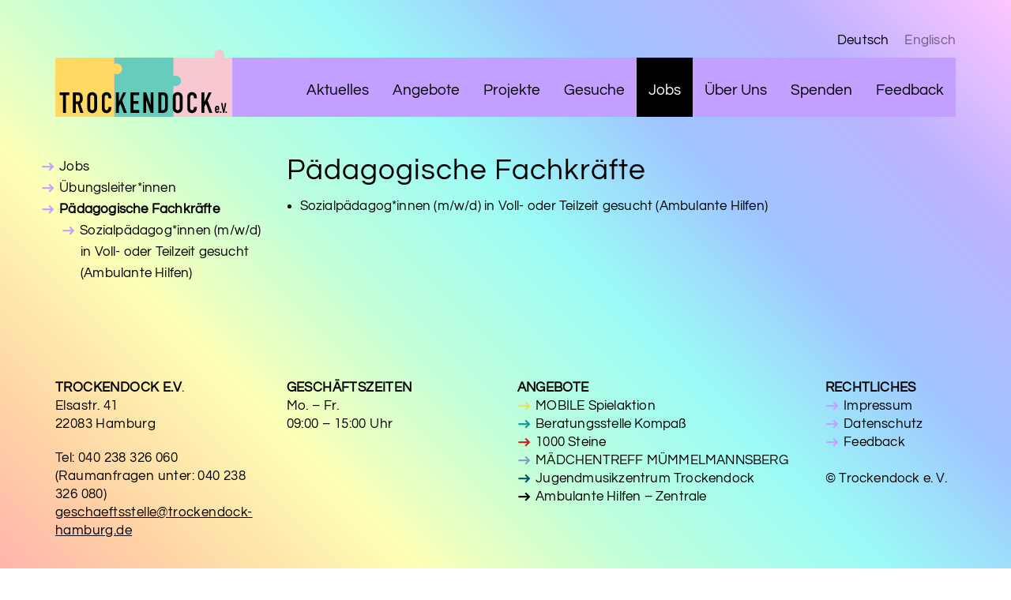

--- FILE ---
content_type: text/html; charset=utf-8
request_url: https://trockendock-hamburg.de/jobs/sozialpadagog-innen/
body_size: 2907
content:
<!DOCTYPE html>
<html lang='de'>

<head>
    <meta http-equiv="Content-Type" content="text/html; charset=utf-8" />
    <meta name="Resource-type" content="Document" />
    <!-- Mobile Specific Metas -->
    <meta name="viewport" content="width=device-width, initial-scale=1">
    <!-- Title, SEO Meta, needs field site_title on home template -->
    <title>
        Pädagogische Fachkräfte – TROCKENDOCK e.V.    </title>
    	<meta name="description" content="Hilfe, Unterstützung und Engagement in den Bereichen Suchtprävention, Kinder- und Jugendarbeit, Jugendsozialarbeit, Migrationsarbeit und Gesundheitsfürsorge." />
	<meta property="image" content="" />
	<meta name="robots" content="" />
	<link rel="canonical" href="https://www.trockendock-hamburg.de/jobs/sozialpadagog-innen/" />
	<meta name="keywords" content="" />
	<meta name="generator" content="ProcessWire 3.0.210" />
	<meta name="author" content="Hans Schinowski" />
	<meta property="og:site_name" content="TROCKENDOCK e.V." />
	<meta property="og:title" content="" />
	<meta property="og:url" content="https://www.trockendock-hamburg.de/jobs/sozialpadagog-innen/" />
	<meta property="og:description" content="" />
	<meta property="og:type" content="website" />
	<meta property="og:image" content="" />
	<meta name="twitter:card" content="summary" />
	<meta name="twitter:site" content="@" />
	<meta name="twitter:title" content="" />
	<meta name="twitter:url" content="https://www.trockendock-hamburg.de/jobs/sozialpadagog-innen/" />
	<meta name="twitter:description" content="" />
	<meta name="twitter:image" content="" />
	
	
	
    <!--CSS-->
    <link rel="stylesheet" type="text/css" href="/site/templates/css/main.css?v=7" />

    <!--template specific css    -->
    

    <!-- css für einrichtungen -->
    <style type="text/css">
        .e-mobile-spielaktion a::before {
            color: #EBE062;
        }

        .marker-mobile-spielaktion {
            background-color: #EBE062;
        }

        #content .e-mobile-spielaktion li::marker {
            color: #EBE062;
        }

        .e-mobile-spielaktion .socials path {
            fill:  #EBE062!important;
        }

        .e-kompass a::before {
            color: #139595;
        }

        .marker-kompass {
            background-color: #139595;
        }

        #content .e-kompass li::marker {
            color: #139595;
        }

        .e-kompass .socials path {
            fill:  #139595!important;
        }

        .e-1000-steine a::before {
            color: #CB211B;
        }

        .marker-1000-steine {
            background-color: #CB211B;
        }

        #content .e-1000-steine li::marker {
            color: #CB211B;
        }

        .e-1000-steine .socials path {
            fill:  #CB211B!important;
        }

        .e-maedchentreff a::before {
            color: #829DC7;
        }

        .marker-maedchentreff {
            background-color: #829DC7;
        }

        #content .e-maedchentreff li::marker {
            color: #829DC7;
        }

        .e-maedchentreff .socials path {
            fill:  #829DC7!important;
        }

        .e-trockendock-jugendmusikzentrum a::before {
            color: #015665;
        }

        .marker-trockendock-jugendmusikzentrum {
            background-color: #015665;
        }

        #content .e-trockendock-jugendmusikzentrum li::marker {
            color: #015665;
        }

        .e-trockendock-jugendmusikzentrum .socials path {
            fill:  #015665!important;
        }

        .e-1000-steine-kirchdorf a::before {
            color: #000000;
        }

        .marker-1000-steine-kirchdorf {
            background-color: #000000;
        }

        #content .e-1000-steine-kirchdorf li::marker {
            color: #000000;
        }

        .e-1000-steine-kirchdorf .socials path {
            fill:  #000000!important;
        }

        .e-1000-steine-mummelmannsberg a::before {
            color: #CB211B;
        }

        .marker-1000-steine-mummelmannsberg {
            background-color: #CB211B;
        }

        #content .e-1000-steine-mummelmannsberg li::marker {
            color: #CB211B;
        }

        .e-1000-steine-mummelmannsberg .socials path {
            fill:  #CB211B!important;
        }

        .e-1000-steine-wandsbek-bramfeld a::before {
            color: #525252;
        }

        .marker-1000-steine-wandsbek-bramfeld {
            background-color: #525252;
        }

        #content .e-1000-steine-wandsbek-bramfeld li::marker {
            color: #525252;
        }

        .e-1000-steine-wandsbek-bramfeld .socials path {
            fill:  #525252!important;
        }

        .e-1000-steine-barmbek a::before {
            color: #CB211B;
        }

        .marker-1000-steine-barmbek {
            background-color: #CB211B;
        }

        #content .e-1000-steine-barmbek li::marker {
            color: #CB211B;
        }

        .e-1000-steine-barmbek .socials path {
            fill:  #CB211B!important;
        }

        .e-1000-steine-bergedorf a::before {
            color: #CB211B;
        }

        .marker-1000-steine-bergedorf {
            background-color: #CB211B;
        }

        #content .e-1000-steine-bergedorf li::marker {
            color: #CB211B;
        }

        .e-1000-steine-bergedorf .socials path {
            fill:  #CB211B!important;
        }

        .e-ambulante-hilfen a::before {
            color: #000000;
        }

        .marker-ambulante-hilfen {
            background-color: #000000;
        }

        #content .e-ambulante-hilfen li::marker {
            color: #000000;
        }

        .e-ambulante-hilfen .socials path {
            fill:  #000000!important;
        }

            </style>

    <!-- Favicon -->
    <link rel="icon" type="image/png" href="/site/templates/img/favicon.png">
    <link rel="apple-touch-icon" href="/site/templates/img/apple-touch-icon.png" />

</head>

<body id='top' class="page-sozialpadagog-innen template-basic-page language-default  ">

    
    <header id="header" class="container padding-bottom-none">

        <!--lag nav-->
        <ul id="langnav" class="h-right text-right">
            <li><a href='/jobs/sozialpadagog-innen/' class='active de'>Deutsch</a></li><li><a href='/en/jobs/sozialpadagog-innen/' class=' en'>Englisch</a></li>        </ul>

        <div class="header-content grid gap-none v-center h-right">
            <a class="col-span-2 logo-link" href="/">
                <img class="logo-small" src="/site/templates/img/logo.svg" alt="TROCKENDOCK e.V." class="logo-default" />
            </a>
            <nav role="navigation" class="col-span-10 h-right">

                <!--mobile nav buttom-->
                <button class="hamburger hamburger--spin" type="button">
                    <span class="hamburger-box">
                        <span class="hamburger-inner"></span>
                    </span>
                </button>

                <!--Main nav-->
                <div id="menu">
                    <ul><li><a href="/events/">Aktuelles</a></li><li><a href="/einrichtungen/">Angebote</a></li><li><a href="/projects/">Projekte</a></li><li><a href="/gesuche/">Gesuche</a></li><li class="parent"><a href="/jobs/">Jobs</a></li><li><a href="/about/">Über Uns</a></li><li><a href="/spenden/">Spenden</a></li><li><a href="/feedback/">Feedback</a></li></ul>                </div>
            </nav>
        </div>
    </header>


    <!--  main Content -->
    <main id="content">

  <section class="container grid e-jobs">
    
    <div class="col-span-3 color-primary artikel-sidebar">
      <div class="sticky">
        
        <div role="navigation" class="subnav link-arrow-box">

          

          
                      <ul><li><a href="/jobs/">Jobs</a></li><li><a href="/jobs/honorarkrafte/">Übungsleiter*innen</a></li><li class="current has_children"><a href="/jobs/sozialpadagog-innen/">Pädagogische Fachkräfte</a><ul><li><a href="/jobs/sozialpadagog-innen/sozialpadagog-innen-m-w-d-in-voll-oder-teilzeit-gesucht/">Sozialpädagog*innen (m/w/d) in Voll- oder Teilzeit gesucht (Ambulante Hilfen)</a></li></ul></li></ul>          
        </div>

        <div class="socials">
                  </div>


      </div>
    </div>
    
    <div class="col-span-7 artikel-content">

                      <h1 class="lowercase">Pädagogische Fachkräfte</h1>
        <div class="padding-bottom"><div class="padding-top-small padding-bottom-small"><ul>
	<li><a href="https://trockendock-hamburg.de/jobs/sozialpadagog-innen/sozialpadagog-innen-m-w-d-in-voll-oder-teilzeit-gesucht/">Sozialpädagog*innen (m/w/d) in Voll- oder Teilzeit gesucht (Ambulante Hilfen)</a></li>
</ul></div></div>
      
      
          </div>
  </section>


    </main>

    <!--  Footer -->
    <footer id="footer" class="container">
        <div class="grid">
            <div id="footer-content-1" class="col-span-3">
                <p><strong>Trockendock e.V</strong>.<br />
Elsastr. 41<br />
22083 Hamburg</p>

<p>Tel: 040 238 326 060<br />
(Raumanfragen unter: 040 238 326 080)<br />
<a href="mailto:geschaeftsstelle@trockendock-hamburg.de">geschaeftsstelle@trockendock-hamburg.de</a></p>            </div>
            <div id="footer-content-2" class="col-span-3">
                <p><strong>Geschäftszeiten</strong><br>
Mo. – Fr.<br>
09:00 – 15:00 Uhr</p>            </div>
            <div id="footer-content-3" class="col-span-4">
                <strong>Angebote</strong>
                <ul>
                                            <li class="e-mobile-spielaktion"><a href="/einrichtungen/mobile-spielaktion/" class="link-arrow">MOBILE Spielaktion</a></li>
                                            <li class="e-kompass"><a href="/einrichtungen/kompass/" class="link-arrow">Beratungsstelle Kompaß</a></li>
                                            <li class="e-1000-steine"><a href="/einrichtungen/1000-steine/" class="link-arrow">1000 Steine</a></li>
                                            <li class="e-maedchentreff"><a href="/einrichtungen/maedchentreff/" class="link-arrow">MÄDCHENTREFF MÜMMELMANNSBERG</a></li>
                                            <li class="e-trockendock-jugendmusikzentrum"><a href="/einrichtungen/trockendock-jugendmusikzentrum/" class="link-arrow">Jugendmusikzentrum Trockendock</a></li>
                                            <li class="e-ambulante-hilfen"><a href="/einrichtungen/ambulante-hilfen/" class="link-arrow">Ambulante Hilfen – Zentrale</a></li>
                                    </ul>
            </div>
            <div id="footer-content-4" class="col-span-2">
                <strong>Rechtliches</strong>
                <ul>
                                            <li class="e-impress"><a href="/impress/" class="link-arrow">Impressum</a></li>
                                            <li class="e-datenschutz"><a href="/datenschutz/" class="link-arrow">Datenschutz</a></li>
                                            <li class="e-feedback"><a href="/feedback/" class="link-arrow">Feedback</a></li>
                                    </ul><br>
                © Trockendock e. V.
            </div>
        </div>
            </footer>

    <!--template specific scripts    -->
    

    <!--main script-->
    <script src='https://cdnjs.cloudflare.com/ajax/libs/jquery/2.1.3/jquery.min.js'></script>
    <script type="text/javascript" src="/site/templates/js/main.js?v=2"></script>

    <!--template specific scripts    -->
    


</body>

</html>

--- FILE ---
content_type: text/css
request_url: https://trockendock-hamburg.de/site/templates/css/main.css?v=7
body_size: 255336
content:
/* box sizing JP */
*, *::before, *::after {
  -webkit-box-sizing: border-box;
          box-sizing: border-box;
  -webkit-font-smoothing: antialiased;
  margin: 0;
  padding: 0;
}

/*! normalize.css v3.0.3 | MIT License | github.com/necolas/normalize.css */
/**
 * 1. Set default font family to sans-serif.
 * 2. Prevent iOS and IE text size adjust after device orientation change,
 *    without disabling user zoom.
 */
html {
  font-family: sans-serif;
  /* 1 */
  -ms-text-size-adjust: 100%;
  /* 2 */
  -webkit-text-size-adjust: 100%;
  /* 2 */
}

/**
 * Remove default margin.
 */
body {
  margin: 0;
}

/* HTML5 display definitions
   ========================================================================== */
/**
 * Correct `block` display not defined for any HTML5 element in IE 8/9.
 * Correct `block` display not defined for `details` or `summary` in IE 10/11
 * and Firefox.
 * Correct `block` display not defined for `main` in IE 11.
 */
article,
aside,
details,
figcaption,
figure,
footer,
header,
hgroup,
main,
menu,
nav,
section,
summary {
  display: block;
}

/**
 * 1. Correct `inline-block` display not defined in IE 8/9.
 * 2. Normalize vertical alignment of `progress` in Chrome, Firefox, and Opera.
 */
audio,
canvas,
progress,
video {
  display: inline-block;
  /* 1 */
  vertical-align: baseline;
  /* 2 */
}

/**
 * Prevent modern browsers from displaying `audio` without controls.
 * Remove excess height in iOS 5 devices.
 */
audio:not([controls]) {
  display: none;
  height: 0;
}

/**
 * Address `[hidden]` styling not present in IE 8/9/10.
 * Hide the `template` element in IE 8/9/10/11, Safari, and Firefox < 22.
 */
[hidden],
template {
  display: none;
}

/* Links
   ========================================================================== */
/**
 * Remove the gray background color from active links in IE 10.
 */
a {
  background-color: transparent;
}

/**
 * Improve readability of focused elements when they are also in an
 * active/hover state.
 */
a:active,
a:hover {
  outline: 0;
}

/* Text-level semantics
   ========================================================================== */
/**
 * Address styling not present in IE 8/9/10/11, Safari, and Chrome.
 */
abbr[title] {
  border-bottom: 1px dotted;
}

/**
 * Address style set to `bolder` in Firefox 4+, Safari, and Chrome.
 */
b,
strong {
  font-weight: bold;
}

/**
 * Address styling not present in Safari and Chrome.
 */
dfn {
  font-style: italic;
}

/**
 * Address variable `h1` font-size and margin within `section` and `article`
 * contexts in Firefox 4+, Safari, and Chrome.
 */
h1 {
  font-size: 2em;
  margin: 0.67em 0;
}

/**
 * Address styling not present in IE 8/9.
 */
mark {
  background: #ff0;
  color: #000;
}

/**
 * Address inconsistent and variable font size in all browsers.
 */
small {
  font-size: 80%;
}

/**
 * Prevent `sub` and `sup` affecting `line-height` in all browsers.
 */
sub,
sup {
  font-size: 75%;
  line-height: 0;
  position: relative;
  vertical-align: baseline;
}

sup {
  top: -0.5em;
}

sub {
  bottom: -0.25em;
}

/* Embedded content
   ========================================================================== */
/**
 * Remove border when inside `a` element in IE 8/9/10.
 */
img {
  border: 0;
}

/**
 * Correct overflow not hidden in IE 9/10/11.
 */
svg:not(:root) {
  overflow: hidden;
}

/* Grouping content
   ========================================================================== */
/**
 * Address margin not present in IE 8/9 and Safari.
 */
figure {
  margin: 0;
}

/**
 * Address differences between Firefox and other browsers.
 */
hr {
  -webkit-box-sizing: content-box;
          box-sizing: content-box;
  height: 0;
}

/**
 * Contain overflow in all browsers.
 */
pre {
  overflow: auto;
}

/**
 * Address odd `em`-unit font size rendering in all browsers.
 */
code,
kbd,
pre,
samp {
  font-family: monospace, monospace;
  font-size: 1em;
}

/* Forms
   ========================================================================== */
/**
 * Known limitation: by default, Chrome and Safari on OS X allow very limited
 * styling of `select`, unless a `border` property is set.
 */
/**
 * 1. Correct color not being inherited.
 *    Known issue: affects color of disabled elements.
 * 2. Correct font properties not being inherited.
 * 3. Address margins set differently in Firefox 4+, Safari, and Chrome.
 */
button,
input,
optgroup,
select,
textarea {
  color: inherit;
  /* 1 */
  font: inherit;
  /* 2 */
  margin: 0;
  /* 3 */
}

/**
 * Address `overflow` set to `hidden` in IE 8/9/10/11.
 */
button {
  overflow: visible;
}

/**
 * Address inconsistent `text-transform` inheritance for `button` and `select`.
 * All other form control elements do not inherit `text-transform` values.
 * Correct `button` style inheritance in Firefox, IE 8/9/10/11, and Opera.
 * Correct `select` style inheritance in Firefox.
 */
button,
select {
  text-transform: none;
}

/**
 * 1. Avoid the WebKit bug in Android 4.0.* where (2) destroys native `audio`
 *    and `video` controls.
 * 2. Correct inability to style clickable `input` types in iOS.
 * 3. Improve usability and consistency of cursor style between image-type
 *    `input` and others.
 * 4. CUSTOM FOR WEBFLOW: Removed the input[type="submit"] selector to reduce
 *    specificity and defer to the .w-button selector
 */
button,
html input[type="button"],
input[type="reset"] {
  -webkit-appearance: button;
  /* 2 */
  cursor: pointer;
  /* 3 */
}

/**
 * Re-set default cursor for disabled elements.
 */
button[disabled],
html input[disabled] {
  cursor: default;
}

/**
 * Remove inner padding and border in Firefox 4+.
 */
button::-moz-focus-inner,
input::-moz-focus-inner {
  border: 0;
  padding: 0;
}

/**
 * Address Firefox 4+ setting `line-height` on `input` using `!important` in
 * the UA stylesheet.
 */
input {
  line-height: normal;
}

/**
 * It's recommended that you don't attempt to style these elements.
 * Firefox's implementation doesn't respect box-sizing, padding, or width.
 *
 * 1. Address box sizing set to `content-box` in IE 8/9/10.
 * 2. Remove excess padding in IE 8/9/10.
 */
input[type="checkbox"],
input[type="radio"] {
  -webkit-box-sizing: border-box;
          box-sizing: border-box;
  /* 1 */
  padding: 0;
  /* 2 */
}

/**
 * Fix the cursor style for Chrome's increment/decrement buttons. For certain
 * `font-size` values of the `input`, it causes the cursor style of the
 * decrement button to change from `default` to `text`.
 */
input[type="number"]::-webkit-inner-spin-button,
input[type="number"]::-webkit-outer-spin-button {
  height: auto;
}

/**
 * 1. CUSTOM FOR WEBFLOW: changed from `textfield` to `none` to normalize iOS rounded input
 * 2. CUSTOM FOR WEBFLOW: box-sizing: content-box rule removed
 *    (similar to normalize.css >=4.0.0)
 */
input[type="search"] {
  -webkit-appearance: none;
  /* 1 */
}

/**
 * Remove inner padding and search cancel button in Safari and Chrome on OS X.
 * Safari (but not Chrome) clips the cancel button when the search input has
 * padding (and `textfield` appearance).
 */
input[type="search"]::-webkit-search-cancel-button,
input[type="search"]::-webkit-search-decoration {
  -webkit-appearance: none;
}

/**
 * Define consistent border, margin, and padding.
 */
fieldset {
  border: 1px solid #c0c0c0;
  margin: 0 2px;
  padding: 0.35em 0.625em 0.75em;
}

/**
 * 1. Correct `color` not being inherited in IE 8/9/10/11.
 * 2. Remove padding so people aren't caught out if they zero out fieldsets.
 */
legend {
  border: 0;
  /* 1 */
  padding: 0;
  /* 2 */
}

/**
 * Remove default vertical scrollbar in IE 8/9/10/11.
 */
textarea {
  overflow: auto;
}

/**
 * Don't inherit the `font-weight` (applied by a rule above).
 * NOTE: the default cannot safely be changed in Chrome and Safari on OS X.
 */
optgroup {
  font-weight: bold;
}

/* Tables
   ========================================================================== */
/**
 * Remove most spacing between table cells.
 */
table {
  border-collapse: collapse;
  border-spacing: 0;
}

td,
th {
  padding: 0;
}

.container {
  position: relative;
  margin: 0 auto;
  padding: 50px;
  width: 100%;
  max-width: 1400px;
}

@media screen and (max-width: 576px) {
  .container {
    padding: 30px 15px;
  }
}

.grid {
  display: grid;
  grid-column-gap: 30px;
  grid-row-gap: 60px;
  grid-template-columns: repeat(12, [col-start] 1fr);
  grid-template-rows: auto;
  height: auto;
  overflow-wrap: break-word;
  grid-column: 1/-1;
  position: relative;
  white-space: normal;
}

@media screen and (max-width: 576px) {
  .grid {
    grid-column-gap: 15px;
    grid-row-gap: 30px;
  }
  .grid .grid {
    grid-row-gap: 15px;
  }
}

.grid-5 {
  grid-template-columns: repeat(5, [col-start] 1fr);
}

@media screen and (max-width: 1000px) {
  .grid-5 {
    grid-template-columns: repeat(3, [col-start] 1fr);
  }
}

@media screen and (max-width: 770px) {
  .grid-5 {
    grid-template-columns: repeat(2, [col-start] 1fr);
  }
}

@media screen and (max-width: 576px) {
  .grid-5 {
    grid-template-columns: repeat(1, [col-start] 1fr);
    grid-row-gap: 60px;
  }
}

.max-width-none {
  max-width: none;
}

.gap {
  -webkit-column-gap: 30px;
     -moz-column-gap: 30px;
          column-gap: 30px;
  row-gap: 30px;
}

.gap-col-big {
  -webkit-column-gap: 60px;
     -moz-column-gap: 60px;
          column-gap: 60px;
}

@media (max-width: 770px) {
  .gap-col-big {
    -webkit-column-gap: 20px;
       -moz-column-gap: 20px;
            column-gap: 20px;
  }
}

.gap-col-small {
  -webkit-column-gap: 30px;
     -moz-column-gap: 30px;
          column-gap: 30px;
}

@media (max-width: 770px) {
  .gap-col-small {
    -webkit-column-gap: 20px;
       -moz-column-gap: 20px;
            column-gap: 20px;
  }
}

.gap-col-tiny {
  -webkit-column-gap: 10px;
     -moz-column-gap: 10px;
          column-gap: 10px;
}

.gap-row {
  row-gap: 20px;
}

.gap-none {
  gap: 0;
}

.gap-row-small {
  row-gap: 30px;
}

.gap-row-none {
  row-gap: 0;
}

.col-span-full {
  grid-column: 1/-1;
}

.col-span-2 {
  grid-column-end: span 2;
}

.col-span-3 {
  grid-column-end: span 3;
}

.col-span-4 {
  grid-column-end: span 4;
}

.col-span-5 {
  grid-column-end: span 5;
}

.col-span-6 {
  grid-column-end: span 6;
}

.col-span-7 {
  grid-column-end: span 7;
}

.col-span-8 {
  grid-column-end: span 8;
}

.col-span-9 {
  grid-column-end: span 9;
}

.col-span-10 {
  grid-column-end: span 10;
}

.col-span-11 {
  grid-column-end: span 11;
}

.col-span-12 {
  grid-column-end: span 12;
}

.row-span-2 {
  grid-row-end: span 2;
}

.col-auto {
  grid-column-start: auto;
}

.col-1 {
  grid-column-start: 1;
}

.col-2 {
  grid-column-start: 2;
}

.col-3 {
  grid-column-start: 3;
}

.col-4 {
  grid-column-start: 4;
}

.col-5 {
  grid-column-start: 5;
}

.col-6 {
  grid-column-start: 6;
}

.col-7 {
  grid-column-start: 7;
}

.col-8 {
  grid-column-start: 8;
}

.row-1 {
  grid-row-start: 1;
}

.grid [class*="col-span-"] {
  white-space: normal;
}

@media (max-width: 576px) {
  .grid [class*="col-span-"] {
    grid-column: 1/-1;
  }
}

.flex {
  display: -webkit-box;
  display: -ms-flexbox;
  display: flex;
}

.flex-wrap {
  -ms-flex-wrap: wrap;
      flex-wrap: wrap;
}

.flex-space-between {
  -webkit-box-pack: justify;
      -ms-flex-pack: justify;
          justify-content: space-between;
}

.flex-grow {
  -webkit-box-flex: 1;
      -ms-flex-positive: 1;
          flex-grow: 1;
}

.flex-direction-column {
  -webkit-box-orient: vertical;
  -webkit-box-direction: normal;
      -ms-flex-direction: column;
          flex-direction: column;
}

.flex-direction-row {
  -webkit-box-orient: horizontal;
  -webkit-box-direction: normal;
      -ms-flex-direction: row;
          flex-direction: row;
}

.block {
  display: block;
}

.border-right {
  border-right: 1px solid #707070;
  padding-right: 30px;
}

.border-left {
  border-left: 1px solid #707070;
  padding-left: 30px;
}

.border-top {
  border-top: 1px solid #707070;
  padding-top: 30px;
  margin-top: 30px;
}

.border-bottom {
  border-bottom: 1px solid #707070;
  padding-bottom: 30px;
  margin-bottom: 30px;
}

.border-bottom-none {
  border-bottom: none;
}

.border-none {
  border: none;
}

.padding-none {
  padding: 0;
}

.padding-bottom-none {
  padding-bottom: 0;
}

.padding-top-none {
  padding-top: 0;
}

.padding-small {
  padding: 15px;
}

.padding-small .border-top {
  padding-top: 10px;
  margin-top: 10px;
}

.padding-top-small {
  padding-top: 15px;
}

.padding-bottom-small {
  padding-bottom: 15px;
}

.padding-left {
  padding-left: 30px;
}

.padding-right {
  padding-right: 30px;
}

.padding-top {
  padding-top: 60px;
}

@media (max-width: 770px) {
  .padding-top {
    padding-top: 30px;
  }
}

.padding-top-medium {
  padding-top: 30px;
}

.padding-bottom {
  padding-bottom: 60px;
}

@media (max-width: 770px) {
  .padding-bottom {
    padding-bottom: 30px;
  }
}

.margin-bottom {
  margin-bottom: 80px;
}

.margin-bottom-small {
  margin-bottom: 20px;
}

.margin-none {
  margin: auto;
}

.v-center {
  -ms-flex-item-align: center;
      align-self: center;
  -webkit-box-align: center;
      -ms-flex-align: center;
          align-items: center;
}

.v-top {
  -ms-flex-item-align: start;
      align-self: start;
}

.v-bottom {
  -ms-flex-item-align: end;
      align-self: end;
}

.h-right {
  -webkit-box-pack: end;
      -ms-flex-pack: end;
          justify-content: flex-end;
  justify-self: end;
  margin-left: auto;
}

.h-center {
  -webkit-box-pack: center;
      -ms-flex-pack: center;
          justify-content: center;
}

.sticky {
  position: sticky;
  top: 20px;
}

.absolute {
  position: absolute;
}

.container img,
.container video,
.container audio,
.grid img,
.grid video,
.grid audio {
  width: 100%;
}

.cover {
  width: 100%;
  height: 100%;
  -o-object-fit: cover;
     object-fit: cover;
}

.text-right {
  text-align: right;
}

.text-center {
  text-align: center;
}

.margin-top-small {
  margin-top: 20px;
}

.logos img {
  height: 70px;
  width: auto;
}

.line-height-1 {
  line-height: 1;
}

.line-height-2 {
  line-height: 2;
}

@media screen and (max-width: 576px) {
  .xs-hide {
    display: none !important;
  }
  .xs-h-left {
    -webkit-box-pack: start;
        -ms-flex-pack: start;
            justify-content: flex-start;
    justify-self: start;
  }
  .grid .xs-col-span-4 {
    grid-column-start: auto;
    grid-column-end: span 4;
  }
  .grid .xs-col-span-6 {
    grid-column-start: auto;
    grid-column-end: span 6;
  }
  .grid .xs-col-span-8 {
    grid-column-start: auto;
    grid-column-end: span 8;
  }
  .grid .xs-row-1 {
    grid-row-start: 1;
  }
  .grid .xs-row-2 {
    grid-row-start: 2;
  }
  .xs-text-right {
    text-align: right;
  }
  .xs-border-right-none {
    border-right: none;
  }
  .margin-bottom-small-xs {
    margin-bottom: 30px;
  }
}

body {
  overflow-x: hidden;
}

#langnav {
  position: relative;
  z-index: 99;
  list-style: none;
  display: block;
  text-align: right;
  margin-bottom: 10px;
}

#langnav li {
  list-style: none;
  text-align: right;
  display: inline-block;
  width: auto;
  margin-left: 20px;
}

#langnav a {
  opacity: 0.5;
}

#langnav a.active {
  opacity: 1;
}

.nav,
nav {
  position: relative;
  z-index: 99;
  height: 100%;
}

.nav ul,
nav ul {
  height: 100%;
}

.nav a,
nav a {
  display: block;
  font-size: 19px;
  letter-spacing: 0;
  padding: 0;
  margin: 0;
  margin-top: 2rem;
  white-space: nowrap;
}

@media screen and (max-width: 576px) {
  .nav a,
  nav a {
    font-size: 8vw;
  }
}

.nav #menu,
nav #menu {
  position: relative;
  z-index: 99;
  height: 100%;
  -webkit-transition: all 500ms cubic-bezier(0.645, 0.045, 0.355, 1);
  -o-transition: all 500ms cubic-bezier(0.645, 0.045, 0.355, 1);
  transition: all 500ms cubic-bezier(0.645, 0.045, 0.355, 1);
}

@media (max-width: 1250px) {
  .nav #menu,
  nav #menu {
    display: -webkit-box;
    display: -ms-flexbox;
    display: flex;
    position: fixed;
    -webkit-box-align: center;
        -ms-flex-align: center;
            align-items: center;
    -ms-flex-line-pack: center;
        align-content: center;
    width: 100vw;
    top: 0;
    bottom: 0;
    right: 0;
    -webkit-transform: translateX(100vw);
        -ms-transform: translateX(100vw);
            transform: translateX(100vw);
    background-color: #c39fff;
    padding: 20px;
  }
  .nav #menu ul,
  nav #menu ul {
    height: auto;
  }
  .nav #menu li,
  nav #menu li {
    display: block;
    height: auto;
  }
}

.nav ul li,
nav ul li {
  display: inline-block;
  padding: 0 15px 0 15px;
  margin: 0;
  line-height: 1;
  height: 100%;
}

.nav a,
nav a {
  display: block;
  text-decoration: none;
  -webkit-transition: all 200ms linear;
  -o-transition: all 200ms linear;
  transition: all 200ms linear;
}

.nav .parent,
.nav .current,
nav .parent,
nav .current {
  background-color: #000;
}

.nav .parent a,
.nav .current a,
nav .parent a,
nav .current a {
  color: #fff;
}

.nav .hamburger,
nav .hamburger {
  display: none;
  position: relative;
  top: 25px;
  right: 20px;
  z-index: 999;
  outline: none;
  min-width: auto;
  padding: 0;
}

@media (max-width: 1250px) {
  .nav .hamburger,
  nav .hamburger {
    display: block;
  }
}

@media (max-width: 576px) {
  .nav .hamburger,
  nav .hamburger {
    right: 0;
    top: 0;
    padding: 10px 10px 5px 10px;
  }
}

/*  aktive body class (toggle with script in navigation.js) */
.nav-active #menu {
  -webkit-transform: translateX(0);
      -ms-transform: translateX(0);
          transform: translateX(0);
}

.subnav ul li {
  margin: 0;
  line-height: 1.6;
}

.subnav ul ul {
  margin-bottom: 0;
  margin-left: 20px;
  display: none;
}

.subnav .parent ul {
  display: block;
}

.subnav .current > a {
  font-weight: 800;
}

.subnav .current ul {
  display: block;
}

/*!
 * Hamburgers
 * @description Tasty CSS-animated hamburgers
 * @author Jonathan Suh @jonsuh
 * @site https://jonsuh.com/hamburgers
 * @link https://github.com/jonsuh/hamburgers
 */
.hamburger {
  padding: 15px 15px;
  display: inline-block;
  cursor: pointer;
  -webkit-transition-property: opacity, -webkit-filter;
  transition-property: opacity, -webkit-filter;
  -o-transition-property: opacity, filter;
  transition-property: opacity, filter;
  transition-property: opacity, filter, -webkit-filter;
  -webkit-transition-duration: 0.15s;
       -o-transition-duration: 0.15s;
          transition-duration: 0.15s;
  -webkit-transition-timing-function: linear;
       -o-transition-timing-function: linear;
          transition-timing-function: linear;
  font: inherit;
  color: inherit;
  text-transform: none;
  background-color: transparent;
  border: 0;
  margin: 0;
  overflow: visible;
}

.hamburger:hover {
  opacity: 0.7;
}

.hamburger.is-active:hover {
  opacity: 0.7;
}

.hamburger.is-active .hamburger-inner,
.hamburger.is-active .hamburger-inner::before,
.hamburger.is-active .hamburger-inner::after {
  background-color: #000;
}

.hamburger-box {
  width: 40px;
  height: 24px;
  display: inline-block;
  position: relative;
}

.hamburger-inner {
  display: block;
  top: 50%;
  margin-top: -2px;
}

.hamburger-inner, .hamburger-inner::before, .hamburger-inner::after {
  width: 40px;
  height: 4px;
  background-color: #000;
  border-radius: 4px;
  position: absolute;
  -webkit-transition-property: -webkit-transform;
  transition-property: -webkit-transform;
  -o-transition-property: transform;
  transition-property: transform;
  transition-property: transform, -webkit-transform;
  -webkit-transition-duration: 0.15s;
       -o-transition-duration: 0.15s;
          transition-duration: 0.15s;
  -webkit-transition-timing-function: ease;
       -o-transition-timing-function: ease;
          transition-timing-function: ease;
}

.hamburger-inner::before, .hamburger-inner::after {
  content: "";
  display: block;
}

.hamburger-inner::before {
  top: -10px;
}

.hamburger-inner::after {
  bottom: -10px;
}

/*
   * 3DX
   */
.hamburger--3dx .hamburger-box {
  -webkit-perspective: 80px;
          perspective: 80px;
}

.hamburger--3dx .hamburger-inner {
  -webkit-transition: background-color 0s 0.1s cubic-bezier(0.645, 0.045, 0.355, 1), -webkit-transform 0.15s cubic-bezier(0.645, 0.045, 0.355, 1);
  transition: background-color 0s 0.1s cubic-bezier(0.645, 0.045, 0.355, 1), -webkit-transform 0.15s cubic-bezier(0.645, 0.045, 0.355, 1);
  -o-transition: transform 0.15s cubic-bezier(0.645, 0.045, 0.355, 1), background-color 0s 0.1s cubic-bezier(0.645, 0.045, 0.355, 1);
  transition: transform 0.15s cubic-bezier(0.645, 0.045, 0.355, 1), background-color 0s 0.1s cubic-bezier(0.645, 0.045, 0.355, 1);
  transition: transform 0.15s cubic-bezier(0.645, 0.045, 0.355, 1), background-color 0s 0.1s cubic-bezier(0.645, 0.045, 0.355, 1), -webkit-transform 0.15s cubic-bezier(0.645, 0.045, 0.355, 1);
}

.hamburger--3dx .hamburger-inner::before, .hamburger--3dx .hamburger-inner::after {
  -webkit-transition: -webkit-transform 0s 0.1s cubic-bezier(0.645, 0.045, 0.355, 1);
  transition: -webkit-transform 0s 0.1s cubic-bezier(0.645, 0.045, 0.355, 1);
  -o-transition: transform 0s 0.1s cubic-bezier(0.645, 0.045, 0.355, 1);
  transition: transform 0s 0.1s cubic-bezier(0.645, 0.045, 0.355, 1);
  transition: transform 0s 0.1s cubic-bezier(0.645, 0.045, 0.355, 1), -webkit-transform 0s 0.1s cubic-bezier(0.645, 0.045, 0.355, 1);
}

.hamburger--3dx.is-active .hamburger-inner {
  background-color: transparent !important;
  -webkit-transform: rotateY(180deg);
          transform: rotateY(180deg);
}

.hamburger--3dx.is-active .hamburger-inner::before {
  -webkit-transform: translate3d(0, 10px, 0) rotate(45deg);
          transform: translate3d(0, 10px, 0) rotate(45deg);
}

.hamburger--3dx.is-active .hamburger-inner::after {
  -webkit-transform: translate3d(0, -10px, 0) rotate(-45deg);
          transform: translate3d(0, -10px, 0) rotate(-45deg);
}

/*
   * 3DX Reverse
   */
.hamburger--3dx-r .hamburger-box {
  -webkit-perspective: 80px;
          perspective: 80px;
}

.hamburger--3dx-r .hamburger-inner {
  -webkit-transition: background-color 0s 0.1s cubic-bezier(0.645, 0.045, 0.355, 1), -webkit-transform 0.15s cubic-bezier(0.645, 0.045, 0.355, 1);
  transition: background-color 0s 0.1s cubic-bezier(0.645, 0.045, 0.355, 1), -webkit-transform 0.15s cubic-bezier(0.645, 0.045, 0.355, 1);
  -o-transition: transform 0.15s cubic-bezier(0.645, 0.045, 0.355, 1), background-color 0s 0.1s cubic-bezier(0.645, 0.045, 0.355, 1);
  transition: transform 0.15s cubic-bezier(0.645, 0.045, 0.355, 1), background-color 0s 0.1s cubic-bezier(0.645, 0.045, 0.355, 1);
  transition: transform 0.15s cubic-bezier(0.645, 0.045, 0.355, 1), background-color 0s 0.1s cubic-bezier(0.645, 0.045, 0.355, 1), -webkit-transform 0.15s cubic-bezier(0.645, 0.045, 0.355, 1);
}

.hamburger--3dx-r .hamburger-inner::before, .hamburger--3dx-r .hamburger-inner::after {
  -webkit-transition: -webkit-transform 0s 0.1s cubic-bezier(0.645, 0.045, 0.355, 1);
  transition: -webkit-transform 0s 0.1s cubic-bezier(0.645, 0.045, 0.355, 1);
  -o-transition: transform 0s 0.1s cubic-bezier(0.645, 0.045, 0.355, 1);
  transition: transform 0s 0.1s cubic-bezier(0.645, 0.045, 0.355, 1);
  transition: transform 0s 0.1s cubic-bezier(0.645, 0.045, 0.355, 1), -webkit-transform 0s 0.1s cubic-bezier(0.645, 0.045, 0.355, 1);
}

.hamburger--3dx-r.is-active .hamburger-inner {
  background-color: transparent !important;
  -webkit-transform: rotateY(-180deg);
          transform: rotateY(-180deg);
}

.hamburger--3dx-r.is-active .hamburger-inner::before {
  -webkit-transform: translate3d(0, 10px, 0) rotate(45deg);
          transform: translate3d(0, 10px, 0) rotate(45deg);
}

.hamburger--3dx-r.is-active .hamburger-inner::after {
  -webkit-transform: translate3d(0, -10px, 0) rotate(-45deg);
          transform: translate3d(0, -10px, 0) rotate(-45deg);
}

/*
   * 3DY
   */
.hamburger--3dy .hamburger-box {
  -webkit-perspective: 80px;
          perspective: 80px;
}

.hamburger--3dy .hamburger-inner {
  -webkit-transition: background-color 0s 0.1s cubic-bezier(0.645, 0.045, 0.355, 1), -webkit-transform 0.15s cubic-bezier(0.645, 0.045, 0.355, 1);
  transition: background-color 0s 0.1s cubic-bezier(0.645, 0.045, 0.355, 1), -webkit-transform 0.15s cubic-bezier(0.645, 0.045, 0.355, 1);
  -o-transition: transform 0.15s cubic-bezier(0.645, 0.045, 0.355, 1), background-color 0s 0.1s cubic-bezier(0.645, 0.045, 0.355, 1);
  transition: transform 0.15s cubic-bezier(0.645, 0.045, 0.355, 1), background-color 0s 0.1s cubic-bezier(0.645, 0.045, 0.355, 1);
  transition: transform 0.15s cubic-bezier(0.645, 0.045, 0.355, 1), background-color 0s 0.1s cubic-bezier(0.645, 0.045, 0.355, 1), -webkit-transform 0.15s cubic-bezier(0.645, 0.045, 0.355, 1);
}

.hamburger--3dy .hamburger-inner::before, .hamburger--3dy .hamburger-inner::after {
  -webkit-transition: -webkit-transform 0s 0.1s cubic-bezier(0.645, 0.045, 0.355, 1);
  transition: -webkit-transform 0s 0.1s cubic-bezier(0.645, 0.045, 0.355, 1);
  -o-transition: transform 0s 0.1s cubic-bezier(0.645, 0.045, 0.355, 1);
  transition: transform 0s 0.1s cubic-bezier(0.645, 0.045, 0.355, 1);
  transition: transform 0s 0.1s cubic-bezier(0.645, 0.045, 0.355, 1), -webkit-transform 0s 0.1s cubic-bezier(0.645, 0.045, 0.355, 1);
}

.hamburger--3dy.is-active .hamburger-inner {
  background-color: transparent !important;
  -webkit-transform: rotateX(-180deg);
          transform: rotateX(-180deg);
}

.hamburger--3dy.is-active .hamburger-inner::before {
  -webkit-transform: translate3d(0, 10px, 0) rotate(45deg);
          transform: translate3d(0, 10px, 0) rotate(45deg);
}

.hamburger--3dy.is-active .hamburger-inner::after {
  -webkit-transform: translate3d(0, -10px, 0) rotate(-45deg);
          transform: translate3d(0, -10px, 0) rotate(-45deg);
}

/*
   * 3DY Reverse
   */
.hamburger--3dy-r .hamburger-box {
  -webkit-perspective: 80px;
          perspective: 80px;
}

.hamburger--3dy-r .hamburger-inner {
  -webkit-transition: background-color 0s 0.1s cubic-bezier(0.645, 0.045, 0.355, 1), -webkit-transform 0.15s cubic-bezier(0.645, 0.045, 0.355, 1);
  transition: background-color 0s 0.1s cubic-bezier(0.645, 0.045, 0.355, 1), -webkit-transform 0.15s cubic-bezier(0.645, 0.045, 0.355, 1);
  -o-transition: transform 0.15s cubic-bezier(0.645, 0.045, 0.355, 1), background-color 0s 0.1s cubic-bezier(0.645, 0.045, 0.355, 1);
  transition: transform 0.15s cubic-bezier(0.645, 0.045, 0.355, 1), background-color 0s 0.1s cubic-bezier(0.645, 0.045, 0.355, 1);
  transition: transform 0.15s cubic-bezier(0.645, 0.045, 0.355, 1), background-color 0s 0.1s cubic-bezier(0.645, 0.045, 0.355, 1), -webkit-transform 0.15s cubic-bezier(0.645, 0.045, 0.355, 1);
}

.hamburger--3dy-r .hamburger-inner::before, .hamburger--3dy-r .hamburger-inner::after {
  -webkit-transition: -webkit-transform 0s 0.1s cubic-bezier(0.645, 0.045, 0.355, 1);
  transition: -webkit-transform 0s 0.1s cubic-bezier(0.645, 0.045, 0.355, 1);
  -o-transition: transform 0s 0.1s cubic-bezier(0.645, 0.045, 0.355, 1);
  transition: transform 0s 0.1s cubic-bezier(0.645, 0.045, 0.355, 1);
  transition: transform 0s 0.1s cubic-bezier(0.645, 0.045, 0.355, 1), -webkit-transform 0s 0.1s cubic-bezier(0.645, 0.045, 0.355, 1);
}

.hamburger--3dy-r.is-active .hamburger-inner {
  background-color: transparent !important;
  -webkit-transform: rotateX(180deg);
          transform: rotateX(180deg);
}

.hamburger--3dy-r.is-active .hamburger-inner::before {
  -webkit-transform: translate3d(0, 10px, 0) rotate(45deg);
          transform: translate3d(0, 10px, 0) rotate(45deg);
}

.hamburger--3dy-r.is-active .hamburger-inner::after {
  -webkit-transform: translate3d(0, -10px, 0) rotate(-45deg);
          transform: translate3d(0, -10px, 0) rotate(-45deg);
}

/*
   * 3DXY
   */
.hamburger--3dxy .hamburger-box {
  -webkit-perspective: 80px;
          perspective: 80px;
}

.hamburger--3dxy .hamburger-inner {
  -webkit-transition: background-color 0s 0.1s cubic-bezier(0.645, 0.045, 0.355, 1), -webkit-transform 0.15s cubic-bezier(0.645, 0.045, 0.355, 1);
  transition: background-color 0s 0.1s cubic-bezier(0.645, 0.045, 0.355, 1), -webkit-transform 0.15s cubic-bezier(0.645, 0.045, 0.355, 1);
  -o-transition: transform 0.15s cubic-bezier(0.645, 0.045, 0.355, 1), background-color 0s 0.1s cubic-bezier(0.645, 0.045, 0.355, 1);
  transition: transform 0.15s cubic-bezier(0.645, 0.045, 0.355, 1), background-color 0s 0.1s cubic-bezier(0.645, 0.045, 0.355, 1);
  transition: transform 0.15s cubic-bezier(0.645, 0.045, 0.355, 1), background-color 0s 0.1s cubic-bezier(0.645, 0.045, 0.355, 1), -webkit-transform 0.15s cubic-bezier(0.645, 0.045, 0.355, 1);
}

.hamburger--3dxy .hamburger-inner::before, .hamburger--3dxy .hamburger-inner::after {
  -webkit-transition: -webkit-transform 0s 0.1s cubic-bezier(0.645, 0.045, 0.355, 1);
  transition: -webkit-transform 0s 0.1s cubic-bezier(0.645, 0.045, 0.355, 1);
  -o-transition: transform 0s 0.1s cubic-bezier(0.645, 0.045, 0.355, 1);
  transition: transform 0s 0.1s cubic-bezier(0.645, 0.045, 0.355, 1);
  transition: transform 0s 0.1s cubic-bezier(0.645, 0.045, 0.355, 1), -webkit-transform 0s 0.1s cubic-bezier(0.645, 0.045, 0.355, 1);
}

.hamburger--3dxy.is-active .hamburger-inner {
  background-color: transparent !important;
  -webkit-transform: rotateX(180deg) rotateY(180deg);
          transform: rotateX(180deg) rotateY(180deg);
}

.hamburger--3dxy.is-active .hamburger-inner::before {
  -webkit-transform: translate3d(0, 10px, 0) rotate(45deg);
          transform: translate3d(0, 10px, 0) rotate(45deg);
}

.hamburger--3dxy.is-active .hamburger-inner::after {
  -webkit-transform: translate3d(0, -10px, 0) rotate(-45deg);
          transform: translate3d(0, -10px, 0) rotate(-45deg);
}

/*
   * 3DXY Reverse
   */
.hamburger--3dxy-r .hamburger-box {
  -webkit-perspective: 80px;
          perspective: 80px;
}

.hamburger--3dxy-r .hamburger-inner {
  -webkit-transition: background-color 0s 0.1s cubic-bezier(0.645, 0.045, 0.355, 1), -webkit-transform 0.15s cubic-bezier(0.645, 0.045, 0.355, 1);
  transition: background-color 0s 0.1s cubic-bezier(0.645, 0.045, 0.355, 1), -webkit-transform 0.15s cubic-bezier(0.645, 0.045, 0.355, 1);
  -o-transition: transform 0.15s cubic-bezier(0.645, 0.045, 0.355, 1), background-color 0s 0.1s cubic-bezier(0.645, 0.045, 0.355, 1);
  transition: transform 0.15s cubic-bezier(0.645, 0.045, 0.355, 1), background-color 0s 0.1s cubic-bezier(0.645, 0.045, 0.355, 1);
  transition: transform 0.15s cubic-bezier(0.645, 0.045, 0.355, 1), background-color 0s 0.1s cubic-bezier(0.645, 0.045, 0.355, 1), -webkit-transform 0.15s cubic-bezier(0.645, 0.045, 0.355, 1);
}

.hamburger--3dxy-r .hamburger-inner::before, .hamburger--3dxy-r .hamburger-inner::after {
  -webkit-transition: -webkit-transform 0s 0.1s cubic-bezier(0.645, 0.045, 0.355, 1);
  transition: -webkit-transform 0s 0.1s cubic-bezier(0.645, 0.045, 0.355, 1);
  -o-transition: transform 0s 0.1s cubic-bezier(0.645, 0.045, 0.355, 1);
  transition: transform 0s 0.1s cubic-bezier(0.645, 0.045, 0.355, 1);
  transition: transform 0s 0.1s cubic-bezier(0.645, 0.045, 0.355, 1), -webkit-transform 0s 0.1s cubic-bezier(0.645, 0.045, 0.355, 1);
}

.hamburger--3dxy-r.is-active .hamburger-inner {
  background-color: transparent !important;
  -webkit-transform: rotateX(180deg) rotateY(180deg) rotateZ(-180deg);
          transform: rotateX(180deg) rotateY(180deg) rotateZ(-180deg);
}

.hamburger--3dxy-r.is-active .hamburger-inner::before {
  -webkit-transform: translate3d(0, 10px, 0) rotate(45deg);
          transform: translate3d(0, 10px, 0) rotate(45deg);
}

.hamburger--3dxy-r.is-active .hamburger-inner::after {
  -webkit-transform: translate3d(0, -10px, 0) rotate(-45deg);
          transform: translate3d(0, -10px, 0) rotate(-45deg);
}

/*
   * Arrow
   */
.hamburger--arrow.is-active .hamburger-inner::before {
  -webkit-transform: translate3d(-8px, 0, 0) rotate(-45deg) scale(0.7, 1);
          transform: translate3d(-8px, 0, 0) rotate(-45deg) scale(0.7, 1);
}

.hamburger--arrow.is-active .hamburger-inner::after {
  -webkit-transform: translate3d(-8px, 0, 0) rotate(45deg) scale(0.7, 1);
          transform: translate3d(-8px, 0, 0) rotate(45deg) scale(0.7, 1);
}

/*
   * Arrow Right
   */
.hamburger--arrow-r.is-active .hamburger-inner::before {
  -webkit-transform: translate3d(8px, 0, 0) rotate(45deg) scale(0.7, 1);
          transform: translate3d(8px, 0, 0) rotate(45deg) scale(0.7, 1);
}

.hamburger--arrow-r.is-active .hamburger-inner::after {
  -webkit-transform: translate3d(8px, 0, 0) rotate(-45deg) scale(0.7, 1);
          transform: translate3d(8px, 0, 0) rotate(-45deg) scale(0.7, 1);
}

/*
   * Arrow Alt
   */
.hamburger--arrowalt .hamburger-inner::before {
  -webkit-transition: top 0.1s 0.1s ease, -webkit-transform 0.1s cubic-bezier(0.165, 0.84, 0.44, 1);
  transition: top 0.1s 0.1s ease, -webkit-transform 0.1s cubic-bezier(0.165, 0.84, 0.44, 1);
  -o-transition: top 0.1s 0.1s ease, transform 0.1s cubic-bezier(0.165, 0.84, 0.44, 1);
  transition: top 0.1s 0.1s ease, transform 0.1s cubic-bezier(0.165, 0.84, 0.44, 1);
  transition: top 0.1s 0.1s ease, transform 0.1s cubic-bezier(0.165, 0.84, 0.44, 1), -webkit-transform 0.1s cubic-bezier(0.165, 0.84, 0.44, 1);
}

.hamburger--arrowalt .hamburger-inner::after {
  -webkit-transition: bottom 0.1s 0.1s ease, -webkit-transform 0.1s cubic-bezier(0.165, 0.84, 0.44, 1);
  transition: bottom 0.1s 0.1s ease, -webkit-transform 0.1s cubic-bezier(0.165, 0.84, 0.44, 1);
  -o-transition: bottom 0.1s 0.1s ease, transform 0.1s cubic-bezier(0.165, 0.84, 0.44, 1);
  transition: bottom 0.1s 0.1s ease, transform 0.1s cubic-bezier(0.165, 0.84, 0.44, 1);
  transition: bottom 0.1s 0.1s ease, transform 0.1s cubic-bezier(0.165, 0.84, 0.44, 1), -webkit-transform 0.1s cubic-bezier(0.165, 0.84, 0.44, 1);
}

.hamburger--arrowalt.is-active .hamburger-inner::before {
  top: 0;
  -webkit-transform: translate3d(-8px, -10px, 0) rotate(-45deg) scale(0.7, 1);
          transform: translate3d(-8px, -10px, 0) rotate(-45deg) scale(0.7, 1);
  -webkit-transition: top 0.1s ease, -webkit-transform 0.1s 0.1s cubic-bezier(0.895, 0.03, 0.685, 0.22);
  transition: top 0.1s ease, -webkit-transform 0.1s 0.1s cubic-bezier(0.895, 0.03, 0.685, 0.22);
  -o-transition: top 0.1s ease, transform 0.1s 0.1s cubic-bezier(0.895, 0.03, 0.685, 0.22);
  transition: top 0.1s ease, transform 0.1s 0.1s cubic-bezier(0.895, 0.03, 0.685, 0.22);
  transition: top 0.1s ease, transform 0.1s 0.1s cubic-bezier(0.895, 0.03, 0.685, 0.22), -webkit-transform 0.1s 0.1s cubic-bezier(0.895, 0.03, 0.685, 0.22);
}

.hamburger--arrowalt.is-active .hamburger-inner::after {
  bottom: 0;
  -webkit-transform: translate3d(-8px, 10px, 0) rotate(45deg) scale(0.7, 1);
          transform: translate3d(-8px, 10px, 0) rotate(45deg) scale(0.7, 1);
  -webkit-transition: bottom 0.1s ease, -webkit-transform 0.1s 0.1s cubic-bezier(0.895, 0.03, 0.685, 0.22);
  transition: bottom 0.1s ease, -webkit-transform 0.1s 0.1s cubic-bezier(0.895, 0.03, 0.685, 0.22);
  -o-transition: bottom 0.1s ease, transform 0.1s 0.1s cubic-bezier(0.895, 0.03, 0.685, 0.22);
  transition: bottom 0.1s ease, transform 0.1s 0.1s cubic-bezier(0.895, 0.03, 0.685, 0.22);
  transition: bottom 0.1s ease, transform 0.1s 0.1s cubic-bezier(0.895, 0.03, 0.685, 0.22), -webkit-transform 0.1s 0.1s cubic-bezier(0.895, 0.03, 0.685, 0.22);
}

/*
   * Arrow Alt Right
   */
.hamburger--arrowalt-r .hamburger-inner::before {
  -webkit-transition: top 0.1s 0.1s ease, -webkit-transform 0.1s cubic-bezier(0.165, 0.84, 0.44, 1);
  transition: top 0.1s 0.1s ease, -webkit-transform 0.1s cubic-bezier(0.165, 0.84, 0.44, 1);
  -o-transition: top 0.1s 0.1s ease, transform 0.1s cubic-bezier(0.165, 0.84, 0.44, 1);
  transition: top 0.1s 0.1s ease, transform 0.1s cubic-bezier(0.165, 0.84, 0.44, 1);
  transition: top 0.1s 0.1s ease, transform 0.1s cubic-bezier(0.165, 0.84, 0.44, 1), -webkit-transform 0.1s cubic-bezier(0.165, 0.84, 0.44, 1);
}

.hamburger--arrowalt-r .hamburger-inner::after {
  -webkit-transition: bottom 0.1s 0.1s ease, -webkit-transform 0.1s cubic-bezier(0.165, 0.84, 0.44, 1);
  transition: bottom 0.1s 0.1s ease, -webkit-transform 0.1s cubic-bezier(0.165, 0.84, 0.44, 1);
  -o-transition: bottom 0.1s 0.1s ease, transform 0.1s cubic-bezier(0.165, 0.84, 0.44, 1);
  transition: bottom 0.1s 0.1s ease, transform 0.1s cubic-bezier(0.165, 0.84, 0.44, 1);
  transition: bottom 0.1s 0.1s ease, transform 0.1s cubic-bezier(0.165, 0.84, 0.44, 1), -webkit-transform 0.1s cubic-bezier(0.165, 0.84, 0.44, 1);
}

.hamburger--arrowalt-r.is-active .hamburger-inner::before {
  top: 0;
  -webkit-transform: translate3d(8px, -10px, 0) rotate(45deg) scale(0.7, 1);
          transform: translate3d(8px, -10px, 0) rotate(45deg) scale(0.7, 1);
  -webkit-transition: top 0.1s ease, -webkit-transform 0.1s 0.1s cubic-bezier(0.895, 0.03, 0.685, 0.22);
  transition: top 0.1s ease, -webkit-transform 0.1s 0.1s cubic-bezier(0.895, 0.03, 0.685, 0.22);
  -o-transition: top 0.1s ease, transform 0.1s 0.1s cubic-bezier(0.895, 0.03, 0.685, 0.22);
  transition: top 0.1s ease, transform 0.1s 0.1s cubic-bezier(0.895, 0.03, 0.685, 0.22);
  transition: top 0.1s ease, transform 0.1s 0.1s cubic-bezier(0.895, 0.03, 0.685, 0.22), -webkit-transform 0.1s 0.1s cubic-bezier(0.895, 0.03, 0.685, 0.22);
}

.hamburger--arrowalt-r.is-active .hamburger-inner::after {
  bottom: 0;
  -webkit-transform: translate3d(8px, 10px, 0) rotate(-45deg) scale(0.7, 1);
          transform: translate3d(8px, 10px, 0) rotate(-45deg) scale(0.7, 1);
  -webkit-transition: bottom 0.1s ease, -webkit-transform 0.1s 0.1s cubic-bezier(0.895, 0.03, 0.685, 0.22);
  transition: bottom 0.1s ease, -webkit-transform 0.1s 0.1s cubic-bezier(0.895, 0.03, 0.685, 0.22);
  -o-transition: bottom 0.1s ease, transform 0.1s 0.1s cubic-bezier(0.895, 0.03, 0.685, 0.22);
  transition: bottom 0.1s ease, transform 0.1s 0.1s cubic-bezier(0.895, 0.03, 0.685, 0.22);
  transition: bottom 0.1s ease, transform 0.1s 0.1s cubic-bezier(0.895, 0.03, 0.685, 0.22), -webkit-transform 0.1s 0.1s cubic-bezier(0.895, 0.03, 0.685, 0.22);
}

/*
   * Arrow Turn
   */
.hamburger--arrowturn.is-active .hamburger-inner {
  -webkit-transform: rotate(-180deg);
      -ms-transform: rotate(-180deg);
          transform: rotate(-180deg);
}

.hamburger--arrowturn.is-active .hamburger-inner::before {
  -webkit-transform: translate3d(8px, 0, 0) rotate(45deg) scale(0.7, 1);
          transform: translate3d(8px, 0, 0) rotate(45deg) scale(0.7, 1);
}

.hamburger--arrowturn.is-active .hamburger-inner::after {
  -webkit-transform: translate3d(8px, 0, 0) rotate(-45deg) scale(0.7, 1);
          transform: translate3d(8px, 0, 0) rotate(-45deg) scale(0.7, 1);
}

/*
   * Arrow Turn Right
   */
.hamburger--arrowturn-r.is-active .hamburger-inner {
  -webkit-transform: rotate(-180deg);
      -ms-transform: rotate(-180deg);
          transform: rotate(-180deg);
}

.hamburger--arrowturn-r.is-active .hamburger-inner::before {
  -webkit-transform: translate3d(-8px, 0, 0) rotate(-45deg) scale(0.7, 1);
          transform: translate3d(-8px, 0, 0) rotate(-45deg) scale(0.7, 1);
}

.hamburger--arrowturn-r.is-active .hamburger-inner::after {
  -webkit-transform: translate3d(-8px, 0, 0) rotate(45deg) scale(0.7, 1);
          transform: translate3d(-8px, 0, 0) rotate(45deg) scale(0.7, 1);
}

/*
   * Boring
   */
.hamburger--boring .hamburger-inner, .hamburger--boring .hamburger-inner::before, .hamburger--boring .hamburger-inner::after {
  -webkit-transition-property: none;
  -o-transition-property: none;
  transition-property: none;
}

.hamburger--boring.is-active .hamburger-inner {
  -webkit-transform: rotate(45deg);
      -ms-transform: rotate(45deg);
          transform: rotate(45deg);
}

.hamburger--boring.is-active .hamburger-inner::before {
  top: 0;
  opacity: 0;
}

.hamburger--boring.is-active .hamburger-inner::after {
  bottom: 0;
  -webkit-transform: rotate(-90deg);
      -ms-transform: rotate(-90deg);
          transform: rotate(-90deg);
}

/*
   * Collapse
   */
.hamburger--collapse .hamburger-inner {
  top: auto;
  bottom: 0;
  -webkit-transition-duration: 0.13s;
       -o-transition-duration: 0.13s;
          transition-duration: 0.13s;
  -webkit-transition-delay: 0.13s;
       -o-transition-delay: 0.13s;
          transition-delay: 0.13s;
  -webkit-transition-timing-function: cubic-bezier(0.55, 0.055, 0.675, 0.19);
       -o-transition-timing-function: cubic-bezier(0.55, 0.055, 0.675, 0.19);
          transition-timing-function: cubic-bezier(0.55, 0.055, 0.675, 0.19);
}

.hamburger--collapse .hamburger-inner::after {
  top: -20px;
  -webkit-transition: top 0.2s 0.2s cubic-bezier(0.33333, 0.66667, 0.66667, 1), opacity 0.1s linear;
  -o-transition: top 0.2s 0.2s cubic-bezier(0.33333, 0.66667, 0.66667, 1), opacity 0.1s linear;
  transition: top 0.2s 0.2s cubic-bezier(0.33333, 0.66667, 0.66667, 1), opacity 0.1s linear;
}

.hamburger--collapse .hamburger-inner::before {
  -webkit-transition: top 0.12s 0.2s cubic-bezier(0.33333, 0.66667, 0.66667, 1), -webkit-transform 0.13s cubic-bezier(0.55, 0.055, 0.675, 0.19);
  transition: top 0.12s 0.2s cubic-bezier(0.33333, 0.66667, 0.66667, 1), -webkit-transform 0.13s cubic-bezier(0.55, 0.055, 0.675, 0.19);
  -o-transition: top 0.12s 0.2s cubic-bezier(0.33333, 0.66667, 0.66667, 1), transform 0.13s cubic-bezier(0.55, 0.055, 0.675, 0.19);
  transition: top 0.12s 0.2s cubic-bezier(0.33333, 0.66667, 0.66667, 1), transform 0.13s cubic-bezier(0.55, 0.055, 0.675, 0.19);
  transition: top 0.12s 0.2s cubic-bezier(0.33333, 0.66667, 0.66667, 1), transform 0.13s cubic-bezier(0.55, 0.055, 0.675, 0.19), -webkit-transform 0.13s cubic-bezier(0.55, 0.055, 0.675, 0.19);
}

.hamburger--collapse.is-active .hamburger-inner {
  -webkit-transform: translate3d(0, -10px, 0) rotate(-45deg);
          transform: translate3d(0, -10px, 0) rotate(-45deg);
  -webkit-transition-delay: 0.22s;
       -o-transition-delay: 0.22s;
          transition-delay: 0.22s;
  -webkit-transition-timing-function: cubic-bezier(0.215, 0.61, 0.355, 1);
       -o-transition-timing-function: cubic-bezier(0.215, 0.61, 0.355, 1);
          transition-timing-function: cubic-bezier(0.215, 0.61, 0.355, 1);
}

.hamburger--collapse.is-active .hamburger-inner::after {
  top: 0;
  opacity: 0;
  -webkit-transition: top 0.2s cubic-bezier(0.33333, 0, 0.66667, 0.33333), opacity 0.1s 0.22s linear;
  -o-transition: top 0.2s cubic-bezier(0.33333, 0, 0.66667, 0.33333), opacity 0.1s 0.22s linear;
  transition: top 0.2s cubic-bezier(0.33333, 0, 0.66667, 0.33333), opacity 0.1s 0.22s linear;
}

.hamburger--collapse.is-active .hamburger-inner::before {
  top: 0;
  -webkit-transform: rotate(-90deg);
      -ms-transform: rotate(-90deg);
          transform: rotate(-90deg);
  -webkit-transition: top 0.1s 0.16s cubic-bezier(0.33333, 0, 0.66667, 0.33333), -webkit-transform 0.13s 0.25s cubic-bezier(0.215, 0.61, 0.355, 1);
  transition: top 0.1s 0.16s cubic-bezier(0.33333, 0, 0.66667, 0.33333), -webkit-transform 0.13s 0.25s cubic-bezier(0.215, 0.61, 0.355, 1);
  -o-transition: top 0.1s 0.16s cubic-bezier(0.33333, 0, 0.66667, 0.33333), transform 0.13s 0.25s cubic-bezier(0.215, 0.61, 0.355, 1);
  transition: top 0.1s 0.16s cubic-bezier(0.33333, 0, 0.66667, 0.33333), transform 0.13s 0.25s cubic-bezier(0.215, 0.61, 0.355, 1);
  transition: top 0.1s 0.16s cubic-bezier(0.33333, 0, 0.66667, 0.33333), transform 0.13s 0.25s cubic-bezier(0.215, 0.61, 0.355, 1), -webkit-transform 0.13s 0.25s cubic-bezier(0.215, 0.61, 0.355, 1);
}

/*
   * Collapse Reverse
   */
.hamburger--collapse-r .hamburger-inner {
  top: auto;
  bottom: 0;
  -webkit-transition-duration: 0.13s;
       -o-transition-duration: 0.13s;
          transition-duration: 0.13s;
  -webkit-transition-delay: 0.13s;
       -o-transition-delay: 0.13s;
          transition-delay: 0.13s;
  -webkit-transition-timing-function: cubic-bezier(0.55, 0.055, 0.675, 0.19);
       -o-transition-timing-function: cubic-bezier(0.55, 0.055, 0.675, 0.19);
          transition-timing-function: cubic-bezier(0.55, 0.055, 0.675, 0.19);
}

.hamburger--collapse-r .hamburger-inner::after {
  top: -20px;
  -webkit-transition: top 0.2s 0.2s cubic-bezier(0.33333, 0.66667, 0.66667, 1), opacity 0.1s linear;
  -o-transition: top 0.2s 0.2s cubic-bezier(0.33333, 0.66667, 0.66667, 1), opacity 0.1s linear;
  transition: top 0.2s 0.2s cubic-bezier(0.33333, 0.66667, 0.66667, 1), opacity 0.1s linear;
}

.hamburger--collapse-r .hamburger-inner::before {
  -webkit-transition: top 0.12s 0.2s cubic-bezier(0.33333, 0.66667, 0.66667, 1), -webkit-transform 0.13s cubic-bezier(0.55, 0.055, 0.675, 0.19);
  transition: top 0.12s 0.2s cubic-bezier(0.33333, 0.66667, 0.66667, 1), -webkit-transform 0.13s cubic-bezier(0.55, 0.055, 0.675, 0.19);
  -o-transition: top 0.12s 0.2s cubic-bezier(0.33333, 0.66667, 0.66667, 1), transform 0.13s cubic-bezier(0.55, 0.055, 0.675, 0.19);
  transition: top 0.12s 0.2s cubic-bezier(0.33333, 0.66667, 0.66667, 1), transform 0.13s cubic-bezier(0.55, 0.055, 0.675, 0.19);
  transition: top 0.12s 0.2s cubic-bezier(0.33333, 0.66667, 0.66667, 1), transform 0.13s cubic-bezier(0.55, 0.055, 0.675, 0.19), -webkit-transform 0.13s cubic-bezier(0.55, 0.055, 0.675, 0.19);
}

.hamburger--collapse-r.is-active .hamburger-inner {
  -webkit-transform: translate3d(0, -10px, 0) rotate(45deg);
          transform: translate3d(0, -10px, 0) rotate(45deg);
  -webkit-transition-delay: 0.22s;
       -o-transition-delay: 0.22s;
          transition-delay: 0.22s;
  -webkit-transition-timing-function: cubic-bezier(0.215, 0.61, 0.355, 1);
       -o-transition-timing-function: cubic-bezier(0.215, 0.61, 0.355, 1);
          transition-timing-function: cubic-bezier(0.215, 0.61, 0.355, 1);
}

.hamburger--collapse-r.is-active .hamburger-inner::after {
  top: 0;
  opacity: 0;
  -webkit-transition: top 0.2s cubic-bezier(0.33333, 0, 0.66667, 0.33333), opacity 0.1s 0.22s linear;
  -o-transition: top 0.2s cubic-bezier(0.33333, 0, 0.66667, 0.33333), opacity 0.1s 0.22s linear;
  transition: top 0.2s cubic-bezier(0.33333, 0, 0.66667, 0.33333), opacity 0.1s 0.22s linear;
}

.hamburger--collapse-r.is-active .hamburger-inner::before {
  top: 0;
  -webkit-transform: rotate(90deg);
      -ms-transform: rotate(90deg);
          transform: rotate(90deg);
  -webkit-transition: top 0.1s 0.16s cubic-bezier(0.33333, 0, 0.66667, 0.33333), -webkit-transform 0.13s 0.25s cubic-bezier(0.215, 0.61, 0.355, 1);
  transition: top 0.1s 0.16s cubic-bezier(0.33333, 0, 0.66667, 0.33333), -webkit-transform 0.13s 0.25s cubic-bezier(0.215, 0.61, 0.355, 1);
  -o-transition: top 0.1s 0.16s cubic-bezier(0.33333, 0, 0.66667, 0.33333), transform 0.13s 0.25s cubic-bezier(0.215, 0.61, 0.355, 1);
  transition: top 0.1s 0.16s cubic-bezier(0.33333, 0, 0.66667, 0.33333), transform 0.13s 0.25s cubic-bezier(0.215, 0.61, 0.355, 1);
  transition: top 0.1s 0.16s cubic-bezier(0.33333, 0, 0.66667, 0.33333), transform 0.13s 0.25s cubic-bezier(0.215, 0.61, 0.355, 1), -webkit-transform 0.13s 0.25s cubic-bezier(0.215, 0.61, 0.355, 1);
}

/*
   * Elastic
   */
.hamburger--elastic .hamburger-inner {
  top: 2px;
  -webkit-transition-duration: 0.275s;
       -o-transition-duration: 0.275s;
          transition-duration: 0.275s;
  -webkit-transition-timing-function: cubic-bezier(0.68, -0.55, 0.265, 1.55);
       -o-transition-timing-function: cubic-bezier(0.68, -0.55, 0.265, 1.55);
          transition-timing-function: cubic-bezier(0.68, -0.55, 0.265, 1.55);
}

.hamburger--elastic .hamburger-inner::before {
  top: 10px;
  -webkit-transition: opacity 0.125s 0.275s ease;
  -o-transition: opacity 0.125s 0.275s ease;
  transition: opacity 0.125s 0.275s ease;
}

.hamburger--elastic .hamburger-inner::after {
  top: 20px;
  -webkit-transition: -webkit-transform 0.275s cubic-bezier(0.68, -0.55, 0.265, 1.55);
  transition: -webkit-transform 0.275s cubic-bezier(0.68, -0.55, 0.265, 1.55);
  -o-transition: transform 0.275s cubic-bezier(0.68, -0.55, 0.265, 1.55);
  transition: transform 0.275s cubic-bezier(0.68, -0.55, 0.265, 1.55);
  transition: transform 0.275s cubic-bezier(0.68, -0.55, 0.265, 1.55), -webkit-transform 0.275s cubic-bezier(0.68, -0.55, 0.265, 1.55);
}

.hamburger--elastic.is-active .hamburger-inner {
  -webkit-transform: translate3d(0, 10px, 0) rotate(135deg);
          transform: translate3d(0, 10px, 0) rotate(135deg);
  -webkit-transition-delay: 0.075s;
       -o-transition-delay: 0.075s;
          transition-delay: 0.075s;
}

.hamburger--elastic.is-active .hamburger-inner::before {
  -webkit-transition-delay: 0s;
       -o-transition-delay: 0s;
          transition-delay: 0s;
  opacity: 0;
}

.hamburger--elastic.is-active .hamburger-inner::after {
  -webkit-transform: translate3d(0, -20px, 0) rotate(-270deg);
          transform: translate3d(0, -20px, 0) rotate(-270deg);
  -webkit-transition-delay: 0.075s;
       -o-transition-delay: 0.075s;
          transition-delay: 0.075s;
}

/*
   * Elastic Reverse
   */
.hamburger--elastic-r .hamburger-inner {
  top: 2px;
  -webkit-transition-duration: 0.275s;
       -o-transition-duration: 0.275s;
          transition-duration: 0.275s;
  -webkit-transition-timing-function: cubic-bezier(0.68, -0.55, 0.265, 1.55);
       -o-transition-timing-function: cubic-bezier(0.68, -0.55, 0.265, 1.55);
          transition-timing-function: cubic-bezier(0.68, -0.55, 0.265, 1.55);
}

.hamburger--elastic-r .hamburger-inner::before {
  top: 10px;
  -webkit-transition: opacity 0.125s 0.275s ease;
  -o-transition: opacity 0.125s 0.275s ease;
  transition: opacity 0.125s 0.275s ease;
}

.hamburger--elastic-r .hamburger-inner::after {
  top: 20px;
  -webkit-transition: -webkit-transform 0.275s cubic-bezier(0.68, -0.55, 0.265, 1.55);
  transition: -webkit-transform 0.275s cubic-bezier(0.68, -0.55, 0.265, 1.55);
  -o-transition: transform 0.275s cubic-bezier(0.68, -0.55, 0.265, 1.55);
  transition: transform 0.275s cubic-bezier(0.68, -0.55, 0.265, 1.55);
  transition: transform 0.275s cubic-bezier(0.68, -0.55, 0.265, 1.55), -webkit-transform 0.275s cubic-bezier(0.68, -0.55, 0.265, 1.55);
}

.hamburger--elastic-r.is-active .hamburger-inner {
  -webkit-transform: translate3d(0, 10px, 0) rotate(-135deg);
          transform: translate3d(0, 10px, 0) rotate(-135deg);
  -webkit-transition-delay: 0.075s;
       -o-transition-delay: 0.075s;
          transition-delay: 0.075s;
}

.hamburger--elastic-r.is-active .hamburger-inner::before {
  -webkit-transition-delay: 0s;
       -o-transition-delay: 0s;
          transition-delay: 0s;
  opacity: 0;
}

.hamburger--elastic-r.is-active .hamburger-inner::after {
  -webkit-transform: translate3d(0, -20px, 0) rotate(270deg);
          transform: translate3d(0, -20px, 0) rotate(270deg);
  -webkit-transition-delay: 0.075s;
       -o-transition-delay: 0.075s;
          transition-delay: 0.075s;
}

/*
   * Emphatic
   */
.hamburger--emphatic {
  overflow: hidden;
}

.hamburger--emphatic .hamburger-inner {
  -webkit-transition: background-color 0.125s 0.175s ease-in;
  -o-transition: background-color 0.125s 0.175s ease-in;
  transition: background-color 0.125s 0.175s ease-in;
}

.hamburger--emphatic .hamburger-inner::before {
  left: 0;
  -webkit-transition: top 0.05s 0.125s linear, left 0.125s 0.175s ease-in, -webkit-transform 0.125s cubic-bezier(0.6, 0.04, 0.98, 0.335);
  transition: top 0.05s 0.125s linear, left 0.125s 0.175s ease-in, -webkit-transform 0.125s cubic-bezier(0.6, 0.04, 0.98, 0.335);
  -o-transition: transform 0.125s cubic-bezier(0.6, 0.04, 0.98, 0.335), top 0.05s 0.125s linear, left 0.125s 0.175s ease-in;
  transition: transform 0.125s cubic-bezier(0.6, 0.04, 0.98, 0.335), top 0.05s 0.125s linear, left 0.125s 0.175s ease-in;
  transition: transform 0.125s cubic-bezier(0.6, 0.04, 0.98, 0.335), top 0.05s 0.125s linear, left 0.125s 0.175s ease-in, -webkit-transform 0.125s cubic-bezier(0.6, 0.04, 0.98, 0.335);
}

.hamburger--emphatic .hamburger-inner::after {
  top: 10px;
  right: 0;
  -webkit-transition: top 0.05s 0.125s linear, right 0.125s 0.175s ease-in, -webkit-transform 0.125s cubic-bezier(0.6, 0.04, 0.98, 0.335);
  transition: top 0.05s 0.125s linear, right 0.125s 0.175s ease-in, -webkit-transform 0.125s cubic-bezier(0.6, 0.04, 0.98, 0.335);
  -o-transition: transform 0.125s cubic-bezier(0.6, 0.04, 0.98, 0.335), top 0.05s 0.125s linear, right 0.125s 0.175s ease-in;
  transition: transform 0.125s cubic-bezier(0.6, 0.04, 0.98, 0.335), top 0.05s 0.125s linear, right 0.125s 0.175s ease-in;
  transition: transform 0.125s cubic-bezier(0.6, 0.04, 0.98, 0.335), top 0.05s 0.125s linear, right 0.125s 0.175s ease-in, -webkit-transform 0.125s cubic-bezier(0.6, 0.04, 0.98, 0.335);
}

.hamburger--emphatic.is-active .hamburger-inner {
  -webkit-transition-delay: 0s;
       -o-transition-delay: 0s;
          transition-delay: 0s;
  -webkit-transition-timing-function: ease-out;
       -o-transition-timing-function: ease-out;
          transition-timing-function: ease-out;
  background-color: transparent !important;
}

.hamburger--emphatic.is-active .hamburger-inner::before {
  left: -80px;
  top: -80px;
  -webkit-transform: translate3d(80px, 80px, 0) rotate(45deg);
          transform: translate3d(80px, 80px, 0) rotate(45deg);
  -webkit-transition: left 0.125s ease-out, top 0.05s 0.125s linear, -webkit-transform 0.125s 0.175s cubic-bezier(0.075, 0.82, 0.165, 1);
  transition: left 0.125s ease-out, top 0.05s 0.125s linear, -webkit-transform 0.125s 0.175s cubic-bezier(0.075, 0.82, 0.165, 1);
  -o-transition: left 0.125s ease-out, top 0.05s 0.125s linear, transform 0.125s 0.175s cubic-bezier(0.075, 0.82, 0.165, 1);
  transition: left 0.125s ease-out, top 0.05s 0.125s linear, transform 0.125s 0.175s cubic-bezier(0.075, 0.82, 0.165, 1);
  transition: left 0.125s ease-out, top 0.05s 0.125s linear, transform 0.125s 0.175s cubic-bezier(0.075, 0.82, 0.165, 1), -webkit-transform 0.125s 0.175s cubic-bezier(0.075, 0.82, 0.165, 1);
}

.hamburger--emphatic.is-active .hamburger-inner::after {
  right: -80px;
  top: -80px;
  -webkit-transform: translate3d(-80px, 80px, 0) rotate(-45deg);
          transform: translate3d(-80px, 80px, 0) rotate(-45deg);
  -webkit-transition: right 0.125s ease-out, top 0.05s 0.125s linear, -webkit-transform 0.125s 0.175s cubic-bezier(0.075, 0.82, 0.165, 1);
  transition: right 0.125s ease-out, top 0.05s 0.125s linear, -webkit-transform 0.125s 0.175s cubic-bezier(0.075, 0.82, 0.165, 1);
  -o-transition: right 0.125s ease-out, top 0.05s 0.125s linear, transform 0.125s 0.175s cubic-bezier(0.075, 0.82, 0.165, 1);
  transition: right 0.125s ease-out, top 0.05s 0.125s linear, transform 0.125s 0.175s cubic-bezier(0.075, 0.82, 0.165, 1);
  transition: right 0.125s ease-out, top 0.05s 0.125s linear, transform 0.125s 0.175s cubic-bezier(0.075, 0.82, 0.165, 1), -webkit-transform 0.125s 0.175s cubic-bezier(0.075, 0.82, 0.165, 1);
}

/*
   * Emphatic Reverse
   */
.hamburger--emphatic-r {
  overflow: hidden;
}

.hamburger--emphatic-r .hamburger-inner {
  -webkit-transition: background-color 0.125s 0.175s ease-in;
  -o-transition: background-color 0.125s 0.175s ease-in;
  transition: background-color 0.125s 0.175s ease-in;
}

.hamburger--emphatic-r .hamburger-inner::before {
  left: 0;
  -webkit-transition: top 0.05s 0.125s linear, left 0.125s 0.175s ease-in, -webkit-transform 0.125s cubic-bezier(0.6, 0.04, 0.98, 0.335);
  transition: top 0.05s 0.125s linear, left 0.125s 0.175s ease-in, -webkit-transform 0.125s cubic-bezier(0.6, 0.04, 0.98, 0.335);
  -o-transition: transform 0.125s cubic-bezier(0.6, 0.04, 0.98, 0.335), top 0.05s 0.125s linear, left 0.125s 0.175s ease-in;
  transition: transform 0.125s cubic-bezier(0.6, 0.04, 0.98, 0.335), top 0.05s 0.125s linear, left 0.125s 0.175s ease-in;
  transition: transform 0.125s cubic-bezier(0.6, 0.04, 0.98, 0.335), top 0.05s 0.125s linear, left 0.125s 0.175s ease-in, -webkit-transform 0.125s cubic-bezier(0.6, 0.04, 0.98, 0.335);
}

.hamburger--emphatic-r .hamburger-inner::after {
  top: 10px;
  right: 0;
  -webkit-transition: top 0.05s 0.125s linear, right 0.125s 0.175s ease-in, -webkit-transform 0.125s cubic-bezier(0.6, 0.04, 0.98, 0.335);
  transition: top 0.05s 0.125s linear, right 0.125s 0.175s ease-in, -webkit-transform 0.125s cubic-bezier(0.6, 0.04, 0.98, 0.335);
  -o-transition: transform 0.125s cubic-bezier(0.6, 0.04, 0.98, 0.335), top 0.05s 0.125s linear, right 0.125s 0.175s ease-in;
  transition: transform 0.125s cubic-bezier(0.6, 0.04, 0.98, 0.335), top 0.05s 0.125s linear, right 0.125s 0.175s ease-in;
  transition: transform 0.125s cubic-bezier(0.6, 0.04, 0.98, 0.335), top 0.05s 0.125s linear, right 0.125s 0.175s ease-in, -webkit-transform 0.125s cubic-bezier(0.6, 0.04, 0.98, 0.335);
}

.hamburger--emphatic-r.is-active .hamburger-inner {
  -webkit-transition-delay: 0s;
       -o-transition-delay: 0s;
          transition-delay: 0s;
  -webkit-transition-timing-function: ease-out;
       -o-transition-timing-function: ease-out;
          transition-timing-function: ease-out;
  background-color: transparent !important;
}

.hamburger--emphatic-r.is-active .hamburger-inner::before {
  left: -80px;
  top: 80px;
  -webkit-transform: translate3d(80px, -80px, 0) rotate(-45deg);
          transform: translate3d(80px, -80px, 0) rotate(-45deg);
  -webkit-transition: left 0.125s ease-out, top 0.05s 0.125s linear, -webkit-transform 0.125s 0.175s cubic-bezier(0.075, 0.82, 0.165, 1);
  transition: left 0.125s ease-out, top 0.05s 0.125s linear, -webkit-transform 0.125s 0.175s cubic-bezier(0.075, 0.82, 0.165, 1);
  -o-transition: left 0.125s ease-out, top 0.05s 0.125s linear, transform 0.125s 0.175s cubic-bezier(0.075, 0.82, 0.165, 1);
  transition: left 0.125s ease-out, top 0.05s 0.125s linear, transform 0.125s 0.175s cubic-bezier(0.075, 0.82, 0.165, 1);
  transition: left 0.125s ease-out, top 0.05s 0.125s linear, transform 0.125s 0.175s cubic-bezier(0.075, 0.82, 0.165, 1), -webkit-transform 0.125s 0.175s cubic-bezier(0.075, 0.82, 0.165, 1);
}

.hamburger--emphatic-r.is-active .hamburger-inner::after {
  right: -80px;
  top: 80px;
  -webkit-transform: translate3d(-80px, -80px, 0) rotate(45deg);
          transform: translate3d(-80px, -80px, 0) rotate(45deg);
  -webkit-transition: right 0.125s ease-out, top 0.05s 0.125s linear, -webkit-transform 0.125s 0.175s cubic-bezier(0.075, 0.82, 0.165, 1);
  transition: right 0.125s ease-out, top 0.05s 0.125s linear, -webkit-transform 0.125s 0.175s cubic-bezier(0.075, 0.82, 0.165, 1);
  -o-transition: right 0.125s ease-out, top 0.05s 0.125s linear, transform 0.125s 0.175s cubic-bezier(0.075, 0.82, 0.165, 1);
  transition: right 0.125s ease-out, top 0.05s 0.125s linear, transform 0.125s 0.175s cubic-bezier(0.075, 0.82, 0.165, 1);
  transition: right 0.125s ease-out, top 0.05s 0.125s linear, transform 0.125s 0.175s cubic-bezier(0.075, 0.82, 0.165, 1), -webkit-transform 0.125s 0.175s cubic-bezier(0.075, 0.82, 0.165, 1);
}

/*
   * Minus
   */
.hamburger--minus .hamburger-inner::before, .hamburger--minus .hamburger-inner::after {
  -webkit-transition: bottom 0.08s 0s ease-out, top 0.08s 0s ease-out, opacity 0s linear;
  -o-transition: bottom 0.08s 0s ease-out, top 0.08s 0s ease-out, opacity 0s linear;
  transition: bottom 0.08s 0s ease-out, top 0.08s 0s ease-out, opacity 0s linear;
}

.hamburger--minus.is-active .hamburger-inner::before, .hamburger--minus.is-active .hamburger-inner::after {
  opacity: 0;
  -webkit-transition: bottom 0.08s ease-out, top 0.08s ease-out, opacity 0s 0.08s linear;
  -o-transition: bottom 0.08s ease-out, top 0.08s ease-out, opacity 0s 0.08s linear;
  transition: bottom 0.08s ease-out, top 0.08s ease-out, opacity 0s 0.08s linear;
}

.hamburger--minus.is-active .hamburger-inner::before {
  top: 0;
}

.hamburger--minus.is-active .hamburger-inner::after {
  bottom: 0;
}

/*
   * Slider
   */
.hamburger--slider .hamburger-inner {
  top: 2px;
}

.hamburger--slider .hamburger-inner::before {
  top: 10px;
  -webkit-transition-property: opacity, -webkit-transform;
  transition-property: opacity, -webkit-transform;
  -o-transition-property: transform, opacity;
  transition-property: transform, opacity;
  transition-property: transform, opacity, -webkit-transform;
  -webkit-transition-timing-function: ease;
       -o-transition-timing-function: ease;
          transition-timing-function: ease;
  -webkit-transition-duration: 0.15s;
       -o-transition-duration: 0.15s;
          transition-duration: 0.15s;
}

.hamburger--slider .hamburger-inner::after {
  top: 20px;
}

.hamburger--slider.is-active .hamburger-inner {
  -webkit-transform: translate3d(0, 10px, 0) rotate(45deg);
          transform: translate3d(0, 10px, 0) rotate(45deg);
}

.hamburger--slider.is-active .hamburger-inner::before {
  -webkit-transform: rotate(-45deg) translate3d(-5.71429px, -6px, 0);
          transform: rotate(-45deg) translate3d(-5.71429px, -6px, 0);
  opacity: 0;
}

.hamburger--slider.is-active .hamburger-inner::after {
  -webkit-transform: translate3d(0, -20px, 0) rotate(-90deg);
          transform: translate3d(0, -20px, 0) rotate(-90deg);
}

/*
   * Slider Reverse
   */
.hamburger--slider-r .hamburger-inner {
  top: 2px;
}

.hamburger--slider-r .hamburger-inner::before {
  top: 10px;
  -webkit-transition-property: opacity, -webkit-transform;
  transition-property: opacity, -webkit-transform;
  -o-transition-property: transform, opacity;
  transition-property: transform, opacity;
  transition-property: transform, opacity, -webkit-transform;
  -webkit-transition-timing-function: ease;
       -o-transition-timing-function: ease;
          transition-timing-function: ease;
  -webkit-transition-duration: 0.15s;
       -o-transition-duration: 0.15s;
          transition-duration: 0.15s;
}

.hamburger--slider-r .hamburger-inner::after {
  top: 20px;
}

.hamburger--slider-r.is-active .hamburger-inner {
  -webkit-transform: translate3d(0, 10px, 0) rotate(-45deg);
          transform: translate3d(0, 10px, 0) rotate(-45deg);
}

.hamburger--slider-r.is-active .hamburger-inner::before {
  -webkit-transform: rotate(45deg) translate3d(5.71429px, -6px, 0);
          transform: rotate(45deg) translate3d(5.71429px, -6px, 0);
  opacity: 0;
}

.hamburger--slider-r.is-active .hamburger-inner::after {
  -webkit-transform: translate3d(0, -20px, 0) rotate(90deg);
          transform: translate3d(0, -20px, 0) rotate(90deg);
}

/*
   * Spin
   */
.hamburger--spin .hamburger-inner {
  -webkit-transition-duration: 0.22s;
       -o-transition-duration: 0.22s;
          transition-duration: 0.22s;
  -webkit-transition-timing-function: cubic-bezier(0.55, 0.055, 0.675, 0.19);
       -o-transition-timing-function: cubic-bezier(0.55, 0.055, 0.675, 0.19);
          transition-timing-function: cubic-bezier(0.55, 0.055, 0.675, 0.19);
}

.hamburger--spin .hamburger-inner::before {
  -webkit-transition: top 0.1s 0.25s ease-in, opacity 0.1s ease-in;
  -o-transition: top 0.1s 0.25s ease-in, opacity 0.1s ease-in;
  transition: top 0.1s 0.25s ease-in, opacity 0.1s ease-in;
}

.hamburger--spin .hamburger-inner::after {
  -webkit-transition: bottom 0.1s 0.25s ease-in, -webkit-transform 0.22s cubic-bezier(0.55, 0.055, 0.675, 0.19);
  transition: bottom 0.1s 0.25s ease-in, -webkit-transform 0.22s cubic-bezier(0.55, 0.055, 0.675, 0.19);
  -o-transition: bottom 0.1s 0.25s ease-in, transform 0.22s cubic-bezier(0.55, 0.055, 0.675, 0.19);
  transition: bottom 0.1s 0.25s ease-in, transform 0.22s cubic-bezier(0.55, 0.055, 0.675, 0.19);
  transition: bottom 0.1s 0.25s ease-in, transform 0.22s cubic-bezier(0.55, 0.055, 0.675, 0.19), -webkit-transform 0.22s cubic-bezier(0.55, 0.055, 0.675, 0.19);
}

.hamburger--spin.is-active .hamburger-inner {
  -webkit-transform: rotate(225deg);
      -ms-transform: rotate(225deg);
          transform: rotate(225deg);
  -webkit-transition-delay: 0.12s;
       -o-transition-delay: 0.12s;
          transition-delay: 0.12s;
  -webkit-transition-timing-function: cubic-bezier(0.215, 0.61, 0.355, 1);
       -o-transition-timing-function: cubic-bezier(0.215, 0.61, 0.355, 1);
          transition-timing-function: cubic-bezier(0.215, 0.61, 0.355, 1);
}

.hamburger--spin.is-active .hamburger-inner::before {
  top: 0;
  opacity: 0;
  -webkit-transition: top 0.1s ease-out, opacity 0.1s 0.12s ease-out;
  -o-transition: top 0.1s ease-out, opacity 0.1s 0.12s ease-out;
  transition: top 0.1s ease-out, opacity 0.1s 0.12s ease-out;
}

.hamburger--spin.is-active .hamburger-inner::after {
  bottom: 0;
  -webkit-transform: rotate(-90deg);
      -ms-transform: rotate(-90deg);
          transform: rotate(-90deg);
  -webkit-transition: bottom 0.1s ease-out, -webkit-transform 0.22s 0.12s cubic-bezier(0.215, 0.61, 0.355, 1);
  transition: bottom 0.1s ease-out, -webkit-transform 0.22s 0.12s cubic-bezier(0.215, 0.61, 0.355, 1);
  -o-transition: bottom 0.1s ease-out, transform 0.22s 0.12s cubic-bezier(0.215, 0.61, 0.355, 1);
  transition: bottom 0.1s ease-out, transform 0.22s 0.12s cubic-bezier(0.215, 0.61, 0.355, 1);
  transition: bottom 0.1s ease-out, transform 0.22s 0.12s cubic-bezier(0.215, 0.61, 0.355, 1), -webkit-transform 0.22s 0.12s cubic-bezier(0.215, 0.61, 0.355, 1);
}

/*
   * Spin Reverse
   */
.hamburger--spin-r .hamburger-inner {
  -webkit-transition-duration: 0.22s;
       -o-transition-duration: 0.22s;
          transition-duration: 0.22s;
  -webkit-transition-timing-function: cubic-bezier(0.55, 0.055, 0.675, 0.19);
       -o-transition-timing-function: cubic-bezier(0.55, 0.055, 0.675, 0.19);
          transition-timing-function: cubic-bezier(0.55, 0.055, 0.675, 0.19);
}

.hamburger--spin-r .hamburger-inner::before {
  -webkit-transition: top 0.1s 0.25s ease-in, opacity 0.1s ease-in;
  -o-transition: top 0.1s 0.25s ease-in, opacity 0.1s ease-in;
  transition: top 0.1s 0.25s ease-in, opacity 0.1s ease-in;
}

.hamburger--spin-r .hamburger-inner::after {
  -webkit-transition: bottom 0.1s 0.25s ease-in, -webkit-transform 0.22s cubic-bezier(0.55, 0.055, 0.675, 0.19);
  transition: bottom 0.1s 0.25s ease-in, -webkit-transform 0.22s cubic-bezier(0.55, 0.055, 0.675, 0.19);
  -o-transition: bottom 0.1s 0.25s ease-in, transform 0.22s cubic-bezier(0.55, 0.055, 0.675, 0.19);
  transition: bottom 0.1s 0.25s ease-in, transform 0.22s cubic-bezier(0.55, 0.055, 0.675, 0.19);
  transition: bottom 0.1s 0.25s ease-in, transform 0.22s cubic-bezier(0.55, 0.055, 0.675, 0.19), -webkit-transform 0.22s cubic-bezier(0.55, 0.055, 0.675, 0.19);
}

.hamburger--spin-r.is-active .hamburger-inner {
  -webkit-transform: rotate(-225deg);
      -ms-transform: rotate(-225deg);
          transform: rotate(-225deg);
  -webkit-transition-delay: 0.12s;
       -o-transition-delay: 0.12s;
          transition-delay: 0.12s;
  -webkit-transition-timing-function: cubic-bezier(0.215, 0.61, 0.355, 1);
       -o-transition-timing-function: cubic-bezier(0.215, 0.61, 0.355, 1);
          transition-timing-function: cubic-bezier(0.215, 0.61, 0.355, 1);
}

.hamburger--spin-r.is-active .hamburger-inner::before {
  top: 0;
  opacity: 0;
  -webkit-transition: top 0.1s ease-out, opacity 0.1s 0.12s ease-out;
  -o-transition: top 0.1s ease-out, opacity 0.1s 0.12s ease-out;
  transition: top 0.1s ease-out, opacity 0.1s 0.12s ease-out;
}

.hamburger--spin-r.is-active .hamburger-inner::after {
  bottom: 0;
  -webkit-transform: rotate(90deg);
      -ms-transform: rotate(90deg);
          transform: rotate(90deg);
  -webkit-transition: bottom 0.1s ease-out, -webkit-transform 0.22s 0.12s cubic-bezier(0.215, 0.61, 0.355, 1);
  transition: bottom 0.1s ease-out, -webkit-transform 0.22s 0.12s cubic-bezier(0.215, 0.61, 0.355, 1);
  -o-transition: bottom 0.1s ease-out, transform 0.22s 0.12s cubic-bezier(0.215, 0.61, 0.355, 1);
  transition: bottom 0.1s ease-out, transform 0.22s 0.12s cubic-bezier(0.215, 0.61, 0.355, 1);
  transition: bottom 0.1s ease-out, transform 0.22s 0.12s cubic-bezier(0.215, 0.61, 0.355, 1), -webkit-transform 0.22s 0.12s cubic-bezier(0.215, 0.61, 0.355, 1);
}

/*
   * Spring
   */
.hamburger--spring .hamburger-inner {
  top: 2px;
  -webkit-transition: background-color 0s 0.13s linear;
  -o-transition: background-color 0s 0.13s linear;
  transition: background-color 0s 0.13s linear;
}

.hamburger--spring .hamburger-inner::before {
  top: 10px;
  -webkit-transition: top 0.1s 0.2s cubic-bezier(0.33333, 0.66667, 0.66667, 1), -webkit-transform 0.13s cubic-bezier(0.55, 0.055, 0.675, 0.19);
  transition: top 0.1s 0.2s cubic-bezier(0.33333, 0.66667, 0.66667, 1), -webkit-transform 0.13s cubic-bezier(0.55, 0.055, 0.675, 0.19);
  -o-transition: top 0.1s 0.2s cubic-bezier(0.33333, 0.66667, 0.66667, 1), transform 0.13s cubic-bezier(0.55, 0.055, 0.675, 0.19);
  transition: top 0.1s 0.2s cubic-bezier(0.33333, 0.66667, 0.66667, 1), transform 0.13s cubic-bezier(0.55, 0.055, 0.675, 0.19);
  transition: top 0.1s 0.2s cubic-bezier(0.33333, 0.66667, 0.66667, 1), transform 0.13s cubic-bezier(0.55, 0.055, 0.675, 0.19), -webkit-transform 0.13s cubic-bezier(0.55, 0.055, 0.675, 0.19);
}

.hamburger--spring .hamburger-inner::after {
  top: 20px;
  -webkit-transition: top 0.2s 0.2s cubic-bezier(0.33333, 0.66667, 0.66667, 1), -webkit-transform 0.13s cubic-bezier(0.55, 0.055, 0.675, 0.19);
  transition: top 0.2s 0.2s cubic-bezier(0.33333, 0.66667, 0.66667, 1), -webkit-transform 0.13s cubic-bezier(0.55, 0.055, 0.675, 0.19);
  -o-transition: top 0.2s 0.2s cubic-bezier(0.33333, 0.66667, 0.66667, 1), transform 0.13s cubic-bezier(0.55, 0.055, 0.675, 0.19);
  transition: top 0.2s 0.2s cubic-bezier(0.33333, 0.66667, 0.66667, 1), transform 0.13s cubic-bezier(0.55, 0.055, 0.675, 0.19);
  transition: top 0.2s 0.2s cubic-bezier(0.33333, 0.66667, 0.66667, 1), transform 0.13s cubic-bezier(0.55, 0.055, 0.675, 0.19), -webkit-transform 0.13s cubic-bezier(0.55, 0.055, 0.675, 0.19);
}

.hamburger--spring.is-active .hamburger-inner {
  -webkit-transition-delay: 0.22s;
       -o-transition-delay: 0.22s;
          transition-delay: 0.22s;
  background-color: transparent !important;
}

.hamburger--spring.is-active .hamburger-inner::before {
  top: 0;
  -webkit-transition: top 0.1s 0.15s cubic-bezier(0.33333, 0, 0.66667, 0.33333), -webkit-transform 0.13s 0.22s cubic-bezier(0.215, 0.61, 0.355, 1);
  transition: top 0.1s 0.15s cubic-bezier(0.33333, 0, 0.66667, 0.33333), -webkit-transform 0.13s 0.22s cubic-bezier(0.215, 0.61, 0.355, 1);
  -o-transition: top 0.1s 0.15s cubic-bezier(0.33333, 0, 0.66667, 0.33333), transform 0.13s 0.22s cubic-bezier(0.215, 0.61, 0.355, 1);
  transition: top 0.1s 0.15s cubic-bezier(0.33333, 0, 0.66667, 0.33333), transform 0.13s 0.22s cubic-bezier(0.215, 0.61, 0.355, 1);
  transition: top 0.1s 0.15s cubic-bezier(0.33333, 0, 0.66667, 0.33333), transform 0.13s 0.22s cubic-bezier(0.215, 0.61, 0.355, 1), -webkit-transform 0.13s 0.22s cubic-bezier(0.215, 0.61, 0.355, 1);
  -webkit-transform: translate3d(0, 10px, 0) rotate(45deg);
          transform: translate3d(0, 10px, 0) rotate(45deg);
}

.hamburger--spring.is-active .hamburger-inner::after {
  top: 0;
  -webkit-transition: top 0.2s cubic-bezier(0.33333, 0, 0.66667, 0.33333), -webkit-transform 0.13s 0.22s cubic-bezier(0.215, 0.61, 0.355, 1);
  transition: top 0.2s cubic-bezier(0.33333, 0, 0.66667, 0.33333), -webkit-transform 0.13s 0.22s cubic-bezier(0.215, 0.61, 0.355, 1);
  -o-transition: top 0.2s cubic-bezier(0.33333, 0, 0.66667, 0.33333), transform 0.13s 0.22s cubic-bezier(0.215, 0.61, 0.355, 1);
  transition: top 0.2s cubic-bezier(0.33333, 0, 0.66667, 0.33333), transform 0.13s 0.22s cubic-bezier(0.215, 0.61, 0.355, 1);
  transition: top 0.2s cubic-bezier(0.33333, 0, 0.66667, 0.33333), transform 0.13s 0.22s cubic-bezier(0.215, 0.61, 0.355, 1), -webkit-transform 0.13s 0.22s cubic-bezier(0.215, 0.61, 0.355, 1);
  -webkit-transform: translate3d(0, 10px, 0) rotate(-45deg);
          transform: translate3d(0, 10px, 0) rotate(-45deg);
}

/*
   * Spring Reverse
   */
.hamburger--spring-r .hamburger-inner {
  top: auto;
  bottom: 0;
  -webkit-transition-duration: 0.13s;
       -o-transition-duration: 0.13s;
          transition-duration: 0.13s;
  -webkit-transition-delay: 0s;
       -o-transition-delay: 0s;
          transition-delay: 0s;
  -webkit-transition-timing-function: cubic-bezier(0.55, 0.055, 0.675, 0.19);
       -o-transition-timing-function: cubic-bezier(0.55, 0.055, 0.675, 0.19);
          transition-timing-function: cubic-bezier(0.55, 0.055, 0.675, 0.19);
}

.hamburger--spring-r .hamburger-inner::after {
  top: -20px;
  -webkit-transition: top 0.2s 0.2s cubic-bezier(0.33333, 0.66667, 0.66667, 1), opacity 0s linear;
  -o-transition: top 0.2s 0.2s cubic-bezier(0.33333, 0.66667, 0.66667, 1), opacity 0s linear;
  transition: top 0.2s 0.2s cubic-bezier(0.33333, 0.66667, 0.66667, 1), opacity 0s linear;
}

.hamburger--spring-r .hamburger-inner::before {
  -webkit-transition: top 0.1s 0.2s cubic-bezier(0.33333, 0.66667, 0.66667, 1), -webkit-transform 0.13s cubic-bezier(0.55, 0.055, 0.675, 0.19);
  transition: top 0.1s 0.2s cubic-bezier(0.33333, 0.66667, 0.66667, 1), -webkit-transform 0.13s cubic-bezier(0.55, 0.055, 0.675, 0.19);
  -o-transition: top 0.1s 0.2s cubic-bezier(0.33333, 0.66667, 0.66667, 1), transform 0.13s cubic-bezier(0.55, 0.055, 0.675, 0.19);
  transition: top 0.1s 0.2s cubic-bezier(0.33333, 0.66667, 0.66667, 1), transform 0.13s cubic-bezier(0.55, 0.055, 0.675, 0.19);
  transition: top 0.1s 0.2s cubic-bezier(0.33333, 0.66667, 0.66667, 1), transform 0.13s cubic-bezier(0.55, 0.055, 0.675, 0.19), -webkit-transform 0.13s cubic-bezier(0.55, 0.055, 0.675, 0.19);
}

.hamburger--spring-r.is-active .hamburger-inner {
  -webkit-transform: translate3d(0, -10px, 0) rotate(-45deg);
          transform: translate3d(0, -10px, 0) rotate(-45deg);
  -webkit-transition-delay: 0.22s;
       -o-transition-delay: 0.22s;
          transition-delay: 0.22s;
  -webkit-transition-timing-function: cubic-bezier(0.215, 0.61, 0.355, 1);
       -o-transition-timing-function: cubic-bezier(0.215, 0.61, 0.355, 1);
          transition-timing-function: cubic-bezier(0.215, 0.61, 0.355, 1);
}

.hamburger--spring-r.is-active .hamburger-inner::after {
  top: 0;
  opacity: 0;
  -webkit-transition: top 0.2s cubic-bezier(0.33333, 0, 0.66667, 0.33333), opacity 0s 0.22s linear;
  -o-transition: top 0.2s cubic-bezier(0.33333, 0, 0.66667, 0.33333), opacity 0s 0.22s linear;
  transition: top 0.2s cubic-bezier(0.33333, 0, 0.66667, 0.33333), opacity 0s 0.22s linear;
}

.hamburger--spring-r.is-active .hamburger-inner::before {
  top: 0;
  -webkit-transform: rotate(90deg);
      -ms-transform: rotate(90deg);
          transform: rotate(90deg);
  -webkit-transition: top 0.1s 0.15s cubic-bezier(0.33333, 0, 0.66667, 0.33333), -webkit-transform 0.13s 0.22s cubic-bezier(0.215, 0.61, 0.355, 1);
  transition: top 0.1s 0.15s cubic-bezier(0.33333, 0, 0.66667, 0.33333), -webkit-transform 0.13s 0.22s cubic-bezier(0.215, 0.61, 0.355, 1);
  -o-transition: top 0.1s 0.15s cubic-bezier(0.33333, 0, 0.66667, 0.33333), transform 0.13s 0.22s cubic-bezier(0.215, 0.61, 0.355, 1);
  transition: top 0.1s 0.15s cubic-bezier(0.33333, 0, 0.66667, 0.33333), transform 0.13s 0.22s cubic-bezier(0.215, 0.61, 0.355, 1);
  transition: top 0.1s 0.15s cubic-bezier(0.33333, 0, 0.66667, 0.33333), transform 0.13s 0.22s cubic-bezier(0.215, 0.61, 0.355, 1), -webkit-transform 0.13s 0.22s cubic-bezier(0.215, 0.61, 0.355, 1);
}

/*
   * Stand
   */
.hamburger--stand .hamburger-inner {
  -webkit-transition: background-color 0s 0.075s linear, -webkit-transform 0.075s 0.15s cubic-bezier(0.55, 0.055, 0.675, 0.19);
  transition: background-color 0s 0.075s linear, -webkit-transform 0.075s 0.15s cubic-bezier(0.55, 0.055, 0.675, 0.19);
  -o-transition: transform 0.075s 0.15s cubic-bezier(0.55, 0.055, 0.675, 0.19), background-color 0s 0.075s linear;
  transition: transform 0.075s 0.15s cubic-bezier(0.55, 0.055, 0.675, 0.19), background-color 0s 0.075s linear;
  transition: transform 0.075s 0.15s cubic-bezier(0.55, 0.055, 0.675, 0.19), background-color 0s 0.075s linear, -webkit-transform 0.075s 0.15s cubic-bezier(0.55, 0.055, 0.675, 0.19);
}

.hamburger--stand .hamburger-inner::before {
  -webkit-transition: top 0.075s 0.075s ease-in, -webkit-transform 0.075s 0s cubic-bezier(0.55, 0.055, 0.675, 0.19);
  transition: top 0.075s 0.075s ease-in, -webkit-transform 0.075s 0s cubic-bezier(0.55, 0.055, 0.675, 0.19);
  -o-transition: top 0.075s 0.075s ease-in, transform 0.075s 0s cubic-bezier(0.55, 0.055, 0.675, 0.19);
  transition: top 0.075s 0.075s ease-in, transform 0.075s 0s cubic-bezier(0.55, 0.055, 0.675, 0.19);
  transition: top 0.075s 0.075s ease-in, transform 0.075s 0s cubic-bezier(0.55, 0.055, 0.675, 0.19), -webkit-transform 0.075s 0s cubic-bezier(0.55, 0.055, 0.675, 0.19);
}

.hamburger--stand .hamburger-inner::after {
  -webkit-transition: bottom 0.075s 0.075s ease-in, -webkit-transform 0.075s 0s cubic-bezier(0.55, 0.055, 0.675, 0.19);
  transition: bottom 0.075s 0.075s ease-in, -webkit-transform 0.075s 0s cubic-bezier(0.55, 0.055, 0.675, 0.19);
  -o-transition: bottom 0.075s 0.075s ease-in, transform 0.075s 0s cubic-bezier(0.55, 0.055, 0.675, 0.19);
  transition: bottom 0.075s 0.075s ease-in, transform 0.075s 0s cubic-bezier(0.55, 0.055, 0.675, 0.19);
  transition: bottom 0.075s 0.075s ease-in, transform 0.075s 0s cubic-bezier(0.55, 0.055, 0.675, 0.19), -webkit-transform 0.075s 0s cubic-bezier(0.55, 0.055, 0.675, 0.19);
}

.hamburger--stand.is-active .hamburger-inner {
  -webkit-transform: rotate(90deg);
      -ms-transform: rotate(90deg);
          transform: rotate(90deg);
  background-color: transparent !important;
  -webkit-transition: background-color 0s 0.15s linear, -webkit-transform 0.075s 0s cubic-bezier(0.215, 0.61, 0.355, 1);
  transition: background-color 0s 0.15s linear, -webkit-transform 0.075s 0s cubic-bezier(0.215, 0.61, 0.355, 1);
  -o-transition: transform 0.075s 0s cubic-bezier(0.215, 0.61, 0.355, 1), background-color 0s 0.15s linear;
  transition: transform 0.075s 0s cubic-bezier(0.215, 0.61, 0.355, 1), background-color 0s 0.15s linear;
  transition: transform 0.075s 0s cubic-bezier(0.215, 0.61, 0.355, 1), background-color 0s 0.15s linear, -webkit-transform 0.075s 0s cubic-bezier(0.215, 0.61, 0.355, 1);
}

.hamburger--stand.is-active .hamburger-inner::before {
  top: 0;
  -webkit-transform: rotate(-45deg);
      -ms-transform: rotate(-45deg);
          transform: rotate(-45deg);
  -webkit-transition: top 0.075s 0.1s ease-out, -webkit-transform 0.075s 0.15s cubic-bezier(0.215, 0.61, 0.355, 1);
  transition: top 0.075s 0.1s ease-out, -webkit-transform 0.075s 0.15s cubic-bezier(0.215, 0.61, 0.355, 1);
  -o-transition: top 0.075s 0.1s ease-out, transform 0.075s 0.15s cubic-bezier(0.215, 0.61, 0.355, 1);
  transition: top 0.075s 0.1s ease-out, transform 0.075s 0.15s cubic-bezier(0.215, 0.61, 0.355, 1);
  transition: top 0.075s 0.1s ease-out, transform 0.075s 0.15s cubic-bezier(0.215, 0.61, 0.355, 1), -webkit-transform 0.075s 0.15s cubic-bezier(0.215, 0.61, 0.355, 1);
}

.hamburger--stand.is-active .hamburger-inner::after {
  bottom: 0;
  -webkit-transform: rotate(45deg);
      -ms-transform: rotate(45deg);
          transform: rotate(45deg);
  -webkit-transition: bottom 0.075s 0.1s ease-out, -webkit-transform 0.075s 0.15s cubic-bezier(0.215, 0.61, 0.355, 1);
  transition: bottom 0.075s 0.1s ease-out, -webkit-transform 0.075s 0.15s cubic-bezier(0.215, 0.61, 0.355, 1);
  -o-transition: bottom 0.075s 0.1s ease-out, transform 0.075s 0.15s cubic-bezier(0.215, 0.61, 0.355, 1);
  transition: bottom 0.075s 0.1s ease-out, transform 0.075s 0.15s cubic-bezier(0.215, 0.61, 0.355, 1);
  transition: bottom 0.075s 0.1s ease-out, transform 0.075s 0.15s cubic-bezier(0.215, 0.61, 0.355, 1), -webkit-transform 0.075s 0.15s cubic-bezier(0.215, 0.61, 0.355, 1);
}

/*
   * Stand Reverse
   */
.hamburger--stand-r .hamburger-inner {
  -webkit-transition: background-color 0s 0.075s linear, -webkit-transform 0.075s 0.15s cubic-bezier(0.55, 0.055, 0.675, 0.19);
  transition: background-color 0s 0.075s linear, -webkit-transform 0.075s 0.15s cubic-bezier(0.55, 0.055, 0.675, 0.19);
  -o-transition: transform 0.075s 0.15s cubic-bezier(0.55, 0.055, 0.675, 0.19), background-color 0s 0.075s linear;
  transition: transform 0.075s 0.15s cubic-bezier(0.55, 0.055, 0.675, 0.19), background-color 0s 0.075s linear;
  transition: transform 0.075s 0.15s cubic-bezier(0.55, 0.055, 0.675, 0.19), background-color 0s 0.075s linear, -webkit-transform 0.075s 0.15s cubic-bezier(0.55, 0.055, 0.675, 0.19);
}

.hamburger--stand-r .hamburger-inner::before {
  -webkit-transition: top 0.075s 0.075s ease-in, -webkit-transform 0.075s 0s cubic-bezier(0.55, 0.055, 0.675, 0.19);
  transition: top 0.075s 0.075s ease-in, -webkit-transform 0.075s 0s cubic-bezier(0.55, 0.055, 0.675, 0.19);
  -o-transition: top 0.075s 0.075s ease-in, transform 0.075s 0s cubic-bezier(0.55, 0.055, 0.675, 0.19);
  transition: top 0.075s 0.075s ease-in, transform 0.075s 0s cubic-bezier(0.55, 0.055, 0.675, 0.19);
  transition: top 0.075s 0.075s ease-in, transform 0.075s 0s cubic-bezier(0.55, 0.055, 0.675, 0.19), -webkit-transform 0.075s 0s cubic-bezier(0.55, 0.055, 0.675, 0.19);
}

.hamburger--stand-r .hamburger-inner::after {
  -webkit-transition: bottom 0.075s 0.075s ease-in, -webkit-transform 0.075s 0s cubic-bezier(0.55, 0.055, 0.675, 0.19);
  transition: bottom 0.075s 0.075s ease-in, -webkit-transform 0.075s 0s cubic-bezier(0.55, 0.055, 0.675, 0.19);
  -o-transition: bottom 0.075s 0.075s ease-in, transform 0.075s 0s cubic-bezier(0.55, 0.055, 0.675, 0.19);
  transition: bottom 0.075s 0.075s ease-in, transform 0.075s 0s cubic-bezier(0.55, 0.055, 0.675, 0.19);
  transition: bottom 0.075s 0.075s ease-in, transform 0.075s 0s cubic-bezier(0.55, 0.055, 0.675, 0.19), -webkit-transform 0.075s 0s cubic-bezier(0.55, 0.055, 0.675, 0.19);
}

.hamburger--stand-r.is-active .hamburger-inner {
  -webkit-transform: rotate(-90deg);
      -ms-transform: rotate(-90deg);
          transform: rotate(-90deg);
  background-color: transparent !important;
  -webkit-transition: background-color 0s 0.15s linear, -webkit-transform 0.075s 0s cubic-bezier(0.215, 0.61, 0.355, 1);
  transition: background-color 0s 0.15s linear, -webkit-transform 0.075s 0s cubic-bezier(0.215, 0.61, 0.355, 1);
  -o-transition: transform 0.075s 0s cubic-bezier(0.215, 0.61, 0.355, 1), background-color 0s 0.15s linear;
  transition: transform 0.075s 0s cubic-bezier(0.215, 0.61, 0.355, 1), background-color 0s 0.15s linear;
  transition: transform 0.075s 0s cubic-bezier(0.215, 0.61, 0.355, 1), background-color 0s 0.15s linear, -webkit-transform 0.075s 0s cubic-bezier(0.215, 0.61, 0.355, 1);
}

.hamburger--stand-r.is-active .hamburger-inner::before {
  top: 0;
  -webkit-transform: rotate(-45deg);
      -ms-transform: rotate(-45deg);
          transform: rotate(-45deg);
  -webkit-transition: top 0.075s 0.1s ease-out, -webkit-transform 0.075s 0.15s cubic-bezier(0.215, 0.61, 0.355, 1);
  transition: top 0.075s 0.1s ease-out, -webkit-transform 0.075s 0.15s cubic-bezier(0.215, 0.61, 0.355, 1);
  -o-transition: top 0.075s 0.1s ease-out, transform 0.075s 0.15s cubic-bezier(0.215, 0.61, 0.355, 1);
  transition: top 0.075s 0.1s ease-out, transform 0.075s 0.15s cubic-bezier(0.215, 0.61, 0.355, 1);
  transition: top 0.075s 0.1s ease-out, transform 0.075s 0.15s cubic-bezier(0.215, 0.61, 0.355, 1), -webkit-transform 0.075s 0.15s cubic-bezier(0.215, 0.61, 0.355, 1);
}

.hamburger--stand-r.is-active .hamburger-inner::after {
  bottom: 0;
  -webkit-transform: rotate(45deg);
      -ms-transform: rotate(45deg);
          transform: rotate(45deg);
  -webkit-transition: bottom 0.075s 0.1s ease-out, -webkit-transform 0.075s 0.15s cubic-bezier(0.215, 0.61, 0.355, 1);
  transition: bottom 0.075s 0.1s ease-out, -webkit-transform 0.075s 0.15s cubic-bezier(0.215, 0.61, 0.355, 1);
  -o-transition: bottom 0.075s 0.1s ease-out, transform 0.075s 0.15s cubic-bezier(0.215, 0.61, 0.355, 1);
  transition: bottom 0.075s 0.1s ease-out, transform 0.075s 0.15s cubic-bezier(0.215, 0.61, 0.355, 1);
  transition: bottom 0.075s 0.1s ease-out, transform 0.075s 0.15s cubic-bezier(0.215, 0.61, 0.355, 1), -webkit-transform 0.075s 0.15s cubic-bezier(0.215, 0.61, 0.355, 1);
}

/*
   * Squeeze
   */
.hamburger--squeeze .hamburger-inner {
  -webkit-transition-duration: 0.075s;
       -o-transition-duration: 0.075s;
          transition-duration: 0.075s;
  -webkit-transition-timing-function: cubic-bezier(0.55, 0.055, 0.675, 0.19);
       -o-transition-timing-function: cubic-bezier(0.55, 0.055, 0.675, 0.19);
          transition-timing-function: cubic-bezier(0.55, 0.055, 0.675, 0.19);
}

.hamburger--squeeze .hamburger-inner::before {
  -webkit-transition: top 0.075s 0.12s ease, opacity 0.075s ease;
  -o-transition: top 0.075s 0.12s ease, opacity 0.075s ease;
  transition: top 0.075s 0.12s ease, opacity 0.075s ease;
}

.hamburger--squeeze .hamburger-inner::after {
  -webkit-transition: bottom 0.075s 0.12s ease, -webkit-transform 0.075s cubic-bezier(0.55, 0.055, 0.675, 0.19);
  transition: bottom 0.075s 0.12s ease, -webkit-transform 0.075s cubic-bezier(0.55, 0.055, 0.675, 0.19);
  -o-transition: bottom 0.075s 0.12s ease, transform 0.075s cubic-bezier(0.55, 0.055, 0.675, 0.19);
  transition: bottom 0.075s 0.12s ease, transform 0.075s cubic-bezier(0.55, 0.055, 0.675, 0.19);
  transition: bottom 0.075s 0.12s ease, transform 0.075s cubic-bezier(0.55, 0.055, 0.675, 0.19), -webkit-transform 0.075s cubic-bezier(0.55, 0.055, 0.675, 0.19);
}

.hamburger--squeeze.is-active .hamburger-inner {
  -webkit-transform: rotate(45deg);
      -ms-transform: rotate(45deg);
          transform: rotate(45deg);
  -webkit-transition-delay: 0.12s;
       -o-transition-delay: 0.12s;
          transition-delay: 0.12s;
  -webkit-transition-timing-function: cubic-bezier(0.215, 0.61, 0.355, 1);
       -o-transition-timing-function: cubic-bezier(0.215, 0.61, 0.355, 1);
          transition-timing-function: cubic-bezier(0.215, 0.61, 0.355, 1);
}

.hamburger--squeeze.is-active .hamburger-inner::before {
  top: 0;
  opacity: 0;
  -webkit-transition: top 0.075s ease, opacity 0.075s 0.12s ease;
  -o-transition: top 0.075s ease, opacity 0.075s 0.12s ease;
  transition: top 0.075s ease, opacity 0.075s 0.12s ease;
}

.hamburger--squeeze.is-active .hamburger-inner::after {
  bottom: 0;
  -webkit-transform: rotate(-90deg);
      -ms-transform: rotate(-90deg);
          transform: rotate(-90deg);
  -webkit-transition: bottom 0.075s ease, -webkit-transform 0.075s 0.12s cubic-bezier(0.215, 0.61, 0.355, 1);
  transition: bottom 0.075s ease, -webkit-transform 0.075s 0.12s cubic-bezier(0.215, 0.61, 0.355, 1);
  -o-transition: bottom 0.075s ease, transform 0.075s 0.12s cubic-bezier(0.215, 0.61, 0.355, 1);
  transition: bottom 0.075s ease, transform 0.075s 0.12s cubic-bezier(0.215, 0.61, 0.355, 1);
  transition: bottom 0.075s ease, transform 0.075s 0.12s cubic-bezier(0.215, 0.61, 0.355, 1), -webkit-transform 0.075s 0.12s cubic-bezier(0.215, 0.61, 0.355, 1);
}

/*
   * Vortex
   */
.hamburger--vortex .hamburger-inner {
  -webkit-transition-duration: 0.2s;
       -o-transition-duration: 0.2s;
          transition-duration: 0.2s;
  -webkit-transition-timing-function: cubic-bezier(0.19, 1, 0.22, 1);
       -o-transition-timing-function: cubic-bezier(0.19, 1, 0.22, 1);
          transition-timing-function: cubic-bezier(0.19, 1, 0.22, 1);
}

.hamburger--vortex .hamburger-inner::before, .hamburger--vortex .hamburger-inner::after {
  -webkit-transition-duration: 0s;
       -o-transition-duration: 0s;
          transition-duration: 0s;
  -webkit-transition-delay: 0.1s;
       -o-transition-delay: 0.1s;
          transition-delay: 0.1s;
  -webkit-transition-timing-function: linear;
       -o-transition-timing-function: linear;
          transition-timing-function: linear;
}

.hamburger--vortex .hamburger-inner::before {
  -webkit-transition-property: top, opacity;
  -o-transition-property: top, opacity;
  transition-property: top, opacity;
}

.hamburger--vortex .hamburger-inner::after {
  -webkit-transition-property: bottom, -webkit-transform;
  transition-property: bottom, -webkit-transform;
  -o-transition-property: bottom, transform;
  transition-property: bottom, transform;
  transition-property: bottom, transform, -webkit-transform;
}

.hamburger--vortex.is-active .hamburger-inner {
  -webkit-transform: rotate(765deg);
      -ms-transform: rotate(765deg);
          transform: rotate(765deg);
  -webkit-transition-timing-function: cubic-bezier(0.19, 1, 0.22, 1);
       -o-transition-timing-function: cubic-bezier(0.19, 1, 0.22, 1);
          transition-timing-function: cubic-bezier(0.19, 1, 0.22, 1);
}

.hamburger--vortex.is-active .hamburger-inner::before, .hamburger--vortex.is-active .hamburger-inner::after {
  -webkit-transition-delay: 0s;
       -o-transition-delay: 0s;
          transition-delay: 0s;
}

.hamburger--vortex.is-active .hamburger-inner::before {
  top: 0;
  opacity: 0;
}

.hamburger--vortex.is-active .hamburger-inner::after {
  bottom: 0;
  -webkit-transform: rotate(90deg);
      -ms-transform: rotate(90deg);
          transform: rotate(90deg);
}

/*
   * Vortex Reverse
   */
.hamburger--vortex-r .hamburger-inner {
  -webkit-transition-duration: 0.2s;
       -o-transition-duration: 0.2s;
          transition-duration: 0.2s;
  -webkit-transition-timing-function: cubic-bezier(0.19, 1, 0.22, 1);
       -o-transition-timing-function: cubic-bezier(0.19, 1, 0.22, 1);
          transition-timing-function: cubic-bezier(0.19, 1, 0.22, 1);
}

.hamburger--vortex-r .hamburger-inner::before, .hamburger--vortex-r .hamburger-inner::after {
  -webkit-transition-duration: 0s;
       -o-transition-duration: 0s;
          transition-duration: 0s;
  -webkit-transition-delay: 0.1s;
       -o-transition-delay: 0.1s;
          transition-delay: 0.1s;
  -webkit-transition-timing-function: linear;
       -o-transition-timing-function: linear;
          transition-timing-function: linear;
}

.hamburger--vortex-r .hamburger-inner::before {
  -webkit-transition-property: top, opacity;
  -o-transition-property: top, opacity;
  transition-property: top, opacity;
}

.hamburger--vortex-r .hamburger-inner::after {
  -webkit-transition-property: bottom, -webkit-transform;
  transition-property: bottom, -webkit-transform;
  -o-transition-property: bottom, transform;
  transition-property: bottom, transform;
  transition-property: bottom, transform, -webkit-transform;
}

.hamburger--vortex-r.is-active .hamburger-inner {
  -webkit-transform: rotate(-765deg);
      -ms-transform: rotate(-765deg);
          transform: rotate(-765deg);
  -webkit-transition-timing-function: cubic-bezier(0.19, 1, 0.22, 1);
       -o-transition-timing-function: cubic-bezier(0.19, 1, 0.22, 1);
          transition-timing-function: cubic-bezier(0.19, 1, 0.22, 1);
}

.hamburger--vortex-r.is-active .hamburger-inner::before, .hamburger--vortex-r.is-active .hamburger-inner::after {
  -webkit-transition-delay: 0s;
       -o-transition-delay: 0s;
          transition-delay: 0s;
}

.hamburger--vortex-r.is-active .hamburger-inner::before {
  top: 0;
  opacity: 0;
}

.hamburger--vortex-r.is-active .hamburger-inner::after {
  bottom: 0;
  -webkit-transform: rotate(-90deg);
      -ms-transform: rotate(-90deg);
          transform: rotate(-90deg);
}

/* Style the buttons that are used to open and close the accordion panel */
.accordion-headline {
  background-color: #fff;
  color: #fff;
  cursor: pointer;
  padding: 20px 0;
  width: 100%;
  text-align: left;
  border: none;
  outline: none;
  -webkit-transition: 0.4s;
  -o-transition: 0.4s;
  transition: 0.4s;
  line-height: 1;
  margin: 0;
  border-top: 1px solid #000;
}

/* Add a background color to the button if it is clicked on (add the .active class with JS), and when you move the mouse over it (hover) */
/* Style the accordion panel. Note: hidden by default */
.accordion-content {
  padding: 0;
  border-bottom: 1px solid #000;
  background-color: white;
  max-height: 0;
  margin: 0;
  margin-bottom: -1px;
  overflow: hidden;
  -webkit-transition: max-height 0.2s ease-out;
  -o-transition: max-height 0.2s ease-out;
  transition: max-height 0.2s ease-out;
}

.accordion-content.active {
  padding-bottom: 20px;
}

.accordion-headline:after {
  content: '';
  float: right;
  width: 11px;
  height: 15px;
  margin-right: 10px;
  background-image: url("../img/icon_accordion.svg");
  background-repeat: no-repeat;
  background-position: center left;
  background-size: 11px 7px;
  -webkit-transition: all ease 300ms;
  -o-transition: all ease 300ms;
  transition: all ease 300ms;
}

.accordion-headline.active:after {
  -webkit-transform: rotate(180deg);
      -ms-transform: rotate(180deg);
          transform: rotate(180deg);
}

.accordion-content .grid {
  display: block !important;
  padding-left: 0;
  padding-right: 0;
}

.leaflet-container a.leaflet-popup-close-button {
  display: none !important;
}

.leaflet-container {
  font-family: "Questrial", sans-serif !important;
}

.leaflet-popup-content {
  font-size: 15px;
  white-space: nowrap;
}

.leaflet-popup-content a {
  color: #000 !important;
}

.map-container {
  min-height: 500px;
}

.marker {
  background-color: #000;
  border-radius: 50%;
  width: 20px !important;
  height: 20px !important;
}

.marker-trockendock-jugendmusikzentrum {
  margin-left: -25px !important;
}

.marker-kompass {
  z-index: 300 !important;
}

.marker-1000-steine-barmbek {
  margin-left: 5px !important;
}

/*# sourceMappingURL=[data-uri] */
.glide {
  position: relative;
  width: 100%;
  -webkit-box-sizing: border-box;
          box-sizing: border-box;
}

.glide * {
  -webkit-box-sizing: inherit;
          box-sizing: inherit;
}

.glide__track {
  overflow: hidden;
}

.glide__slides {
  position: relative;
  width: 100%;
  list-style: none;
  -webkit-backface-visibility: hidden;
          backface-visibility: hidden;
  -webkit-transform-style: preserve-3d;
          transform-style: preserve-3d;
  -ms-touch-action: pan-Y;
      touch-action: pan-Y;
  overflow: hidden;
  margin: 0;
  padding: 0;
  white-space: nowrap;
  display: -webkit-box;
  display: -ms-flexbox;
  display: flex;
  -ms-flex-wrap: nowrap;
      flex-wrap: nowrap;
  will-change: transform;
}

.glide__slides--dragging {
  -webkit-user-select: none;
     -moz-user-select: none;
      -ms-user-select: none;
          user-select: none;
}

.glide__slide {
  width: 100%;
  height: 100%;
  -ms-flex-negative: 0;
      flex-shrink: 0;
  white-space: normal;
  -webkit-user-select: none;
     -moz-user-select: none;
      -ms-user-select: none;
          user-select: none;
  -webkit-touch-callout: none;
  -webkit-tap-highlight-color: transparent;
}

.glide__slide a {
  -webkit-user-select: none;
          user-select: none;
  -webkit-user-drag: none;
  -moz-user-select: none;
  -ms-user-select: none;
}

.glide__arrows {
  -webkit-touch-callout: none;
  -webkit-user-select: none;
     -moz-user-select: none;
      -ms-user-select: none;
          user-select: none;
}

.glide__bullets {
  -webkit-touch-callout: none;
  -webkit-user-select: none;
     -moz-user-select: none;
      -ms-user-select: none;
          user-select: none;
}

.glide--rtl {
  direction: rtl;
}

.glide__arrow {
  position: absolute;
  display: block;
  top: 50%;
  z-index: 2;
  color: white;
  text-transform: uppercase;
  padding: 9px 12px;
  background-color: transparent;
  border: 2px solid rgba(255, 255, 255, 0.5);
  border-radius: 4px;
  -webkit-box-shadow: 0 0.25em 0.5em 0 rgba(0, 0, 0, 0.1);
          box-shadow: 0 0.25em 0.5em 0 rgba(0, 0, 0, 0.1);
  text-shadow: 0 0.25em 0.5em rgba(0, 0, 0, 0.1);
  opacity: 1;
  cursor: pointer;
  -webkit-transition: opacity 150ms ease, border 300ms ease-in-out;
  -o-transition: opacity 150ms ease, border 300ms ease-in-out;
  transition: opacity 150ms ease, border 300ms ease-in-out;
  -webkit-transform: translateY(-50%);
      -ms-transform: translateY(-50%);
          transform: translateY(-50%);
  line-height: 1;
}

.glide__arrow:focus {
  outline: none;
}

.glide__arrow:hover {
  border-color: white;
}

.glide__arrow--left {
  left: 2em;
}

.glide__arrow--right {
  right: 2em;
}

.glide__arrow--disabled {
  opacity: 0.33;
}

.glide__bullets {
  position: absolute;
  z-index: 2;
  bottom: 2em;
  left: 50%;
  display: -webkit-inline-box;
  display: -ms-inline-flexbox;
  display: inline-flex;
  list-style: none;
  -webkit-transform: translateX(-50%);
      -ms-transform: translateX(-50%);
          transform: translateX(-50%);
}

.glide__bullet {
  background-color: rgba(255, 255, 255, 0.5);
  width: 9px;
  height: 9px;
  padding: 0;
  border-radius: 50%;
  border: 2px solid transparent;
  -webkit-transition: all 300ms ease-in-out;
  -o-transition: all 300ms ease-in-out;
  transition: all 300ms ease-in-out;
  cursor: pointer;
  line-height: 0;
  -webkit-box-shadow: 0 0.25em 0.5em 0 rgba(0, 0, 0, 0.1);
          box-shadow: 0 0.25em 0.5em 0 rgba(0, 0, 0, 0.1);
  margin: 0 0.25em;
}

.glide__bullet:focus {
  outline: none;
}

.glide__bullet:hover, .glide__bullet:focus {
  border: 2px solid white;
  background-color: rgba(255, 255, 255, 0.5);
}

.glide__bullet--active {
  background-color: white;
}

.glide--swipeable {
  cursor: grab;
  cursor: -webkit-grab;
}

.glide--dragging {
  cursor: grabbing;
  cursor: -webkit-grabbing;
}

.glide {
  max-height: 300px;
}

.glide__track {
  padding-bottom: 40px;
}

.glide__track img {
  max-height: 220px;
  -o-object-fit: contain;
     object-fit: contain;
  -o-object-position: left;
     object-position: left;
}

.glide__bullets {
  position: absolute;
  bottom: 0;
  scale: 1.4;
}

.glide__arrow--right {
  opacity: 0.5;
  right: -55px;
  width: 28px;
  height: 50px;
  padding: 0;
  background-size: 60% auto;
  background-repeat: no-repeat;
  background-image: url(../img/arrow_right.svg);
  color: transparent;
  text-shadow: none;
  border: none;
  -webkit-box-shadow: none;
          box-shadow: none;
}

.glide__arrow--right:hover {
  opacity: 1;
}

.glide__arrow--left {
  opacity: 0.5;
  left: -55px;
  width: 28px;
  height: 50px;
  padding: 0;
  background-size: 60% auto;
  background-repeat: no-repeat;
  background-image: url(../img/arrow_left.svg);
  color: transparent;
  text-shadow: none;
  border: none;
  -webkit-box-shadow: none;
          box-shadow: none;
}

.glide__arrow--left:hover {
  opacity: 1;
}

@font-face {
  font-family: "Questrial";
  src: url("../fonts/Questrial-Regular.ttf") format("truetype");
  font-weight: 400;
  font-style: normal;
  font-display: swap;
}

@font-face {
  font-family: "Material Icons";
  font-style: normal;
  font-weight: 400;
  src: url("../fonts/MaterialIcons-Regular.woff2") format("woff2");
}

.material-icons {
  font-family: "Material Icons";
  font-weight: normal;
  font-style: normal;
  font-size: 24px;
  /* Preferred icon size */
  display: inline-block;
  line-height: 1;
  text-transform: none;
  letter-spacing: normal;
  word-wrap: normal;
  white-space: nowrap;
  direction: ltr;
  /* Support for all WebKit browsers. */
  -webkit-font-smoothing: antialiased;
  /* Support for Safari and Chrome. */
  text-rendering: optimizeLegibility;
  /* Support for Firefox. */
  -moz-osx-font-smoothing: grayscale;
  /* Support for IE. */
  -webkit-font-feature-settings: "liga";
          font-feature-settings: "liga";
}

body {
  font-family: 'Questrial', sans-serif;
  color: #000;
  font-size: 17px;
  line-height: 1.4;
  font-weight: normal;
  letter-spacing: 0.2px;
  color: #000;
  /* Support for all WebKit browsers. */
  -webkit-font-smoothing: antialiased;
  /* Support for Safari and Chrome. */
  text-rendering: optimizeLegibility;
  /* Support for Firefox. */
  -moz-osx-font-smoothing: grayscale;
  /* Support for IE. */
  -webkit-font-feature-settings: "liga";
          font-feature-settings: "liga";
}

h1 {
  font-weight: 400;
  font-style: normal;
  font-variation-settings: "DSTR" 0 !important;
  -webkit-font-kerning: normal;
          font-kerning: normal;
  font-size: 37px;
  line-height: 1;
  text-transform: uppercase;
  margin: 0;
  padding: 0;
  font-display: block;
  letter-spacing: 1px;
  /*    hyphens: auto;*/
}

@media screen and (max-width: 576px) {
  h1 {
    font-size: 8vw;
  }
}

h2,
h3 {
  margin-top: 0px;
  margin-bottom: 20px;
  font-size: 37px;
  line-height: 1.1;
  font-weight: normal;
}

@media screen and (max-width: 576px) {
  h2,
  h3 {
    font-size: 8vw;
  }
}

h3 {
  text-transform: uppercase;
  letter-spacing: 1px;
}

h4 {
  font-size: 22px;
  letter-spacing: 1px;
  text-decoration: none;
  text-transform: uppercase;
  padding: 0;
  margin: 0 0 20px 0;
}

.artikel-content h4 {
  padding-top: 20px;
}

h5 {
  font-size: 17px;
  letter-spacing: 2px;
  text-decoration: none;
  text-transform: uppercase;
  padding: 0;
  margin: 0;
}

h6 {
  font-size: 13px;
  font-weight: normal;
  letter-spacing: 2px;
  text-decoration: none;
  text-transform: uppercase;
  padding: 0;
  margin: 0 0 10px 0;
  color: #c39fff;
}

p {
  margin-bottom: 20px;
  line-height: 1.4;
  font-weight: normal;
  text-align: left;
  letter-spacing: 0.4px;
  white-space: normal;
}

@media screen and (max-width: 576px) {
  p {
    font-size: 15px;
  }
}

a {
  color: black;
  text-decoration: none;
}

p a,
article a {
  text-decoration: underline;
}

a:hover {
  opacity: 0.8;
}

b,
strong {
  font-weight: 800;
}

footer b,
footer strong {
  text-transform: uppercase;
}

.text-small {
  font-size: 15px;
}

.hyphens {
  -ms-hyphens: auto;
      hyphens: auto;
  hyphenate-limit-chars: 6 3 3;
  hyphenate-limit-lines: 2;
  hyphenate-limit-last: always;
  hyphenate-limit-zone: 8%;
}

main ul,
main ol {
  margin-bottom: 20px;
}

main li {
  list-style-position: outside;
  margin-left: 1em;
}

main li::marker {
  color: var(--color);
  letter-spacing: 1px;
}

.link-arrow-box li {
  list-style: none;
  padding-left: 6px;
  list-style: none;
}

.link-arrow-box li a {
  margin-left: -24px;
}

.link-arrow-box a,
.link-arrow {
  text-decoration: none;
}

.link-arrow-box a::before,
.link-arrow::before {
  font-family: "Material Icons";
  content: "\f1df";
  padding-right: 6px;
  font-weight: 800;
  color: #c39fff;
  vertical-align: top;
}

.link-arrow-box a.link-arrow-back::before,
.link-arrow.link-arrow-back::before {
  content: "\f1e6";
}

.link-arrow-box a:hover,
.link-arrow:hover {
  color: #666;
  opacity: 1;
}

.lowercase {
  text-transform: none;
}

.template-impressum h2 {
  padding-top: 15px;
}

.template-impressum h3 {
  padding-top: 15px;
  font-size: 22px;
  line-height: 1.2;
}

.template-impressum h4 {
  padding-top: 15px;
  font-size: 18px;
  line-height: 1.2;
}

html {
  scroll-behavior: smooth;
}

/* fade image in after load (layzyloading script required) */
.lazyload,
.lazyloading {
  opacity: 0;
}

.transition-fade {
  -webkit-transition: opacity 0.3s ease;
  -o-transition: opacity 0.3s ease;
  transition: opacity 0.3s ease;
  opacity: 1;
}

.bg-color-1 {
  background-color: #C39FFF;
}

.bg-color-2 {
  background-color: #67CBBE;
}

.bg-color-3 {
  background-color: #F8C8D0;
}

.color-dark {
  color: #000;
}

.color-light {
  color: #fff;
}

html,
body {
  background: -o-linear-gradient(45deg, #ffadad, #ffd6a5, #fdffb6, #bfffdb, #9bfbf6, #a0c4ff, #bdb2ff, #ffc6ff);
  background: linear-gradient(45deg, #ffadad, #ffd6a5, #fdffb6, #bfffdb, #9bfbf6, #a0c4ff, #bdb2ff, #ffc6ff);
  min-height: 100vh;
}

body {
  padding: 20px;
}

@media screen and (max-width: 576px) {
  body {
    padding: 10px;
  }
}

.container:not(#header, .puzzle, .puzzle-left, .puzzle-right),
body:not(.template-home) .container {
  background-color: white;
}

#header {
  position: relative;
  padding-top: 20px;
}

#header .header-content {
  background-color: #c39fff;
}

@media screen and (max-width: 576px) {
  #header .header-content {
    display: -webkit-box;
    display: -ms-flexbox;
    display: flex;
  }
}

.logo-link {
  margin-top: -10px;
  line-height: 0;
  width: 224px;
}

.nav-article a {
  white-space: normal;
}

.nav-article .next span {
  margin-left: 10px;
}

.nav-article .prev span {
  margin-right: 10px;
}

footer li {
  list-style: none;
}

.e-logo {
  height: 110px;
  width: 80%;
}

.e-logo img {
  width: inherit;
  height: inherit;
  -o-object-fit: contain;
     object-fit: contain;
  -o-object-position: 0 50%;
     object-position: 0 50%;
}

.template-home #header {
  position: absolute;
  left: 0;
  right: 0;
  z-index: 99;
}

.template-home #header .header-content {
  background-color: #fff;
}

.template-home .puzzle .container {
  padding-top: 180px;
}

.template-home .puzzle .puzzle-left {
  display: -webkit-box;
  display: -ms-flexbox;
  display: flex;
  background-repeat: no-repeat;
  background-size: cover;
  background-position: center center;
  min-height: 500px;
}

.template-home .puzzle .puzzle-left .puzzle-left-text {
  font-size: clamp(19px, calc(8px + 0.9vw), 22px);
  line-height: 1.3;
  letter-spacing: 0.3px;
  position: relative;
  z-index: 2;
  -ms-flex-item-align: end;
      align-self: flex-end;
}

.template-home .puzzle .puzzle-left .puzzle-left-text br {
  display: none;
}

.template-home .puzzle .puzzle-left::after {
  content: "";
  position: absolute;
  top: 0;
  left: 0;
  right: 0;
  bottom: 0;
  background: -webkit-gradient(linear, left top, left bottom, color-stop(30%, transparent), to(rgba(0, 0, 0, 0.6)));
  background: -o-linear-gradient(top, transparent 30%, rgba(0, 0, 0, 0.6) 100%);
  background: linear-gradient(to bottom, transparent 30%, rgba(0, 0, 0, 0.6) 100%);
}

.template-home .puzzle .puzzle-left::before {
  content: "";
  position: absolute;
  z-index: 3;
  height: 70px;
  width: 70px;
  background-color: #fff;
  border-radius: 70px;
  bottom: -15px;
  left: calc(50% - 35px);
}

@media screen and (max-width: 576px) {
  .template-home .puzzle .puzzle-left::before {
    background-color: #67cbbe;
    height: 40px;
    width: 40px;
    left: calc(50% - 20px);
    bottom: -10px;
  }
}

.template-home .puzzle .puzzle-right {
  padding-right: 120px;
  padding-left: 120px;
  padding-bottom: 30px;
}

@media screen and (max-width: 1200px) {
  .template-home .puzzle .puzzle-right {
    padding-right: 50px;
    padding-left: 50px;
  }
}

@media screen and (max-width: 576px) {
  .template-home .puzzle .puzzle-right {
    padding-right: 20px;
    padding-left: 20px;
    padding-top: 40px;
  }
}

.template-home .puzzle .puzzle-right .glide__track img {
  margin-bottom: 15px;
}

.template-home .puzzle .puzzle-right .glide__track .image-container {
  min-height: clamp(200px, calc(18vw), 260px);
  margin-bottom: 20px;
  background-color: #fff;
}

@media screen and (max-width: 1200px) {
  .template-home .puzzle .puzzle-right .glide__track .image-container {
    min-height: clamp(200px, calc(22.8vw), 280px);
  }
}

@media screen and (max-width: 576px) {
  .template-home .puzzle .puzzle-right .glide__track .image-container {
    min-height: clamp(150px, calc(20px + 45vw), 260px);
  }
}

.template-home .puzzle .puzzle-right h3 {
  font-size: 17px;
  margin: 0;
}

.template-home .puzzle .puzzle-right br {
  content: "";
}

.template-home .puzzle .puzzle-right br::after {
  content: ", ";
}

.template-home .puzzle .puzzle-right::after {
  content: "";
  position: absolute;
  height: 70px;
  width: 70px;
  background-color: #67cbbe;
  border-radius: 70px;
  top: calc(50% - 35px);
  left: -55px;
}

@media screen and (max-width: 576px) {
  .template-home .puzzle .puzzle-right::after {
    display: none;
  }
}

.template-home .puzzle .puzzle-right::before {
  content: "";
  position: absolute;
  z-index: 3;
  height: 70px;
  width: 70px;
  background-color: #67cbbe;
  border-radius: 70px;
  bottom: -52px;
  left: calc(50% - 35px);
}

@media screen and (max-width: 576px) {
  .template-home .puzzle .puzzle-right::before {
    display: none;
  }
}

.template-einrichtung .termin {
  padding-bottom: 60px;
}

.template-einrichtung .termin img {
  margin-bottom: 20px;
}

.image-container {
  min-height: clamp(200px, calc(22vw), 360px);
  background-color: #ececec;
  overflow: hidden;
  margin-bottom: 20px;
}

.image-container img {
  max-height: 25vw;
}

.socials {
  display: -webkit-box;
  display: -ms-flexbox;
  display: flex;
}

.socials svg {
  width: 23px;
  height: 23px;
  margin-right: 10px;
  fill: #000;
}

.text-col-2 {
  -webkit-columns: 2;
     -moz-columns: 2;
          columns: 2;
  -webkit-column-width: 400px;
     -moz-column-width: 400px;
          column-width: 400px;
  -webkit-column-gap: 50px;
     -moz-column-gap: 50px;
          column-gap: 50px;
}

.text-col-2 h2 {
  -webkit-column-span: all;
     -moz-column-span: all;
          column-span: all;
}

.puzzle-right .glide .termin h3 {
  text-transform: none;
  letter-spacing: 0;
}

.puzzle-right .glide .termin:has(h3) a {
  display: -webkit-box;
  display: -ms-flexbox;
  display: flex;
  -ms-flex-wrap: wrap;
      flex-wrap: wrap;
  gap: 20px;
  row-gap: 0px;
  -webkit-box-align: center;
      -ms-flex-align: center;
          align-items: center;
}

.puzzle-right .glide .termin br {
  display: none;
  content: "";
}

.puzzle-right .glide .termin a p {
  margin: 0;
  opacity: 0.6;
}

/*# sourceMappingURL=[data-uri] */


--- FILE ---
content_type: text/javascript
request_url: https://trockendock-hamburg.de/site/templates/js/main.js?v=2
body_size: 54519
content:
!function(t){var e={};function n(i){if(e[i])return e[i].exports;var r=e[i]={i:i,l:!1,exports:{}};return t[i].call(r.exports,r,r.exports,n),r.l=!0,r.exports}n.m=t,n.c=e,n.d=function(t,e,i){n.o(t,e)||Object.defineProperty(t,e,{enumerable:!0,get:i})},n.r=function(t){"undefined"!=typeof Symbol&&Symbol.toStringTag&&Object.defineProperty(t,Symbol.toStringTag,{value:"Module"}),Object.defineProperty(t,"__esModule",{value:!0})},n.t=function(t,e){if(1&e&&(t=n(t)),8&e)return t;if(4&e&&"object"==typeof t&&t&&t.__esModule)return t;var i=Object.create(null);if(n.r(i),Object.defineProperty(i,"default",{enumerable:!0,value:t}),2&e&&"string"!=typeof t)for(var r in t)n.d(i,r,function(e){return t[e]}.bind(null,r));return i},n.n=function(t){var e=t&&t.__esModule?function(){return t.default}:function(){return t};return n.d(e,"a",e),e},n.o=function(t,e){return Object.prototype.hasOwnProperty.call(t,e)},n.p="",n(n.s=1)}([function(t,e,n){!function(e,n){var i=function(t,e,n){"use strict";var i,r;if(function(){var e,n={lazyClass:"lazyload",loadedClass:"lazyloaded",loadingClass:"lazyloading",preloadClass:"lazypreload",errorClass:"lazyerror",autosizesClass:"lazyautosizes",fastLoadedClass:"ls-is-cached",iframeLoadMode:0,srcAttr:"data-src",srcsetAttr:"data-srcset",sizesAttr:"data-sizes",minSize:40,customMedia:{},init:!0,expFactor:1.5,hFac:.8,loadMode:2,loadHidden:!0,ricTimeout:0,throttleDelay:125};for(e in r=t.lazySizesConfig||t.lazysizesConfig||{},n)e in r||(r[e]=n[e])}(),!e||!e.getElementsByClassName)return{init:function(){},cfg:r,noSupport:!0};var o=e.documentElement,s=t.HTMLPictureElement,a=t.addEventListener.bind(t),u=t.setTimeout,c=t.requestAnimationFrame||u,l=t.requestIdleCallback,f=/^picture$/i,d=["load","error","lazyincluded","_lazyloaded"],h={},v=Array.prototype.forEach,p=function(t,e){return h[e]||(h[e]=new RegExp("(\\s|^)"+e+"(\\s|$)")),h[e].test(t.getAttribute("class")||"")&&h[e]},g=function(t,e){p(t,e)||t.setAttribute("class",(t.getAttribute("class")||"").trim()+" "+e)},m=function(t,e){var n;(n=p(t,e))&&t.setAttribute("class",(t.getAttribute("class")||"").replace(n," "))},y=function(t,e,n){var i=n?"addEventListener":"removeEventListener";n&&y(t,e),d.forEach((function(n){t[i](n,e)}))},b=function(t,n,r,o,s){var a=e.createEvent("Event");return r||(r={}),r.instance=i,a.initEvent(n,!o,!s),a.detail=r,t.dispatchEvent(a),a},w=function(e,n){var i;!s&&(i=t.picturefill||r.pf)?(n&&n.src&&!e.getAttribute("srcset")&&e.setAttribute("srcset",n.src),i({reevaluate:!0,elements:[e]})):n&&n.src&&(e.src=n.src)},_=function(t,e){return(getComputedStyle(t,null)||{})[e]},x=function(t,e,n){for(n=n||t.offsetWidth;n<r.minSize&&e&&!t._lazysizesWidth;)n=e.offsetWidth,e=e.parentNode;return n},A=(ht=[],vt=[],pt=ht,gt=function(){var t=pt;for(pt=ht.length?vt:ht,ft=!0,dt=!1;t.length;)t.shift()();ft=!1},mt=function(t,n){ft&&!n?t.apply(this,arguments):(pt.push(t),dt||(dt=!0,(e.hidden?u:c)(gt)))},mt._lsFlush=gt,mt),C=function(t,e){return e?function(){A(t)}:function(){var e=this,n=arguments;A((function(){t.apply(e,n)}))}},S=function(t){var e,i,r=function(){e=null,t()},o=function(){var t=n.now()-i;t<99?u(o,99-t):(l||r)(r)};return function(){i=n.now(),e||(e=u(o,99))}},E=(V=/^img$/i,U=/^iframe$/i,G="onscroll"in t&&!/(gle|ing)bot/.test(navigator.userAgent),Y=0,J=0,X=-1,K=function(t){J--,(!t||J<0||!t.target)&&(J=0)},Q=function(t){return null==F&&(F="hidden"==_(e.body,"visibility")),F||!("hidden"==_(t.parentNode,"visibility")&&"hidden"==_(t,"visibility"))},Z=function(t,n){var i,r=t,s=Q(t);for(W-=n,q+=n,$-=n,I+=n;s&&(r=r.offsetParent)&&r!=e.body&&r!=o;)(s=(_(r,"opacity")||1)>0)&&"visible"!=_(r,"overflow")&&(i=r.getBoundingClientRect(),s=I>i.left&&$<i.right&&q>i.top-1&&W<i.bottom+1);return s},tt=function(){var t,n,s,a,u,c,l,f,d,h,v,p,g=i.elements;if((N=r.loadMode)&&J<8&&(t=g.length)){for(n=0,X++;n<t;n++)if(g[n]&&!g[n]._lazyRace)if(!G||i.prematureUnveil&&i.prematureUnveil(g[n]))at(g[n]);else if((f=g[n].getAttribute("data-expand"))&&(c=1*f)||(c=Y),h||(h=!r.expand||r.expand<1?o.clientHeight>500&&o.clientWidth>500?500:370:r.expand,i._defEx=h,v=h*r.expFactor,p=r.hFac,F=null,Y<v&&J<1&&X>2&&N>2&&!e.hidden?(Y=v,X=0):Y=N>1&&X>1&&J<6?h:0),d!==c&&(B=innerWidth+c*p,D=innerHeight+c,l=-1*c,d=c),s=g[n].getBoundingClientRect(),(q=s.bottom)>=l&&(W=s.top)<=D&&(I=s.right)>=l*p&&($=s.left)<=B&&(q||I||$||W)&&(r.loadHidden||Q(g[n]))&&(R&&J<3&&!f&&(N<3||X<4)||Z(g[n],c))){if(at(g[n]),u=!0,J>9)break}else!u&&R&&!a&&J<4&&X<4&&N>2&&(M[0]||r.preloadAfterLoad)&&(M[0]||!f&&(q||I||$||W||"auto"!=g[n].getAttribute(r.sizesAttr)))&&(a=M[0]||g[n]);a&&!u&&at(a)}},et=function(t){var e,i=0,o=r.throttleDelay,s=r.ricTimeout,a=function(){e=!1,i=n.now(),t()},c=l&&s>49?function(){l(a,{timeout:s}),s!==r.ricTimeout&&(s=r.ricTimeout)}:C((function(){u(a)}),!0);return function(t){var r;(t=!0===t)&&(s=33),e||(e=!0,(r=o-(n.now()-i))<0&&(r=0),t||r<9?c():u(c,r))}}(tt),nt=function(t){var e=t.target;e._lazyCache?delete e._lazyCache:(K(t),g(e,r.loadedClass),m(e,r.loadingClass),y(e,rt),b(e,"lazyloaded"))},it=C(nt),rt=function(t){it({target:t.target})},ot=function(t){var e,n=t.getAttribute(r.srcsetAttr);(e=r.customMedia[t.getAttribute("data-media")||t.getAttribute("media")])&&t.setAttribute("media",e),n&&t.setAttribute("srcset",n)},st=C((function(t,e,n,i,o){var s,a,c,l,d,h;(d=b(t,"lazybeforeunveil",e)).defaultPrevented||(i&&(n?g(t,r.autosizesClass):t.setAttribute("sizes",i)),a=t.getAttribute(r.srcsetAttr),s=t.getAttribute(r.srcAttr),o&&(l=(c=t.parentNode)&&f.test(c.nodeName||"")),h=e.firesLoad||"src"in t&&(a||s||l),d={target:t},g(t,r.loadingClass),h&&(clearTimeout(P),P=u(K,2500),y(t,rt,!0)),l&&v.call(c.getElementsByTagName("source"),ot),a?t.setAttribute("srcset",a):s&&!l&&(U.test(t.nodeName)?function(t,e){var n=t.getAttribute("data-load-mode")||r.iframeLoadMode;0==n?t.contentWindow.location.replace(e):1==n&&(t.src=e)}(t,s):t.src=s),o&&(a||l)&&w(t,{src:s})),t._lazyRace&&delete t._lazyRace,m(t,r.lazyClass),A((function(){var e=t.complete&&t.naturalWidth>1;h&&!e||(e&&g(t,r.fastLoadedClass),nt(d),t._lazyCache=!0,u((function(){"_lazyCache"in t&&delete t._lazyCache}),9)),"lazy"==t.loading&&J--}),!0)})),at=function(t){if(!t._lazyRace){var e,n=V.test(t.nodeName),i=n&&(t.getAttribute(r.sizesAttr)||t.getAttribute("sizes")),o="auto"==i;(!o&&R||!n||!t.getAttribute("src")&&!t.srcset||t.complete||p(t,r.errorClass)||!p(t,r.lazyClass))&&(e=b(t,"lazyunveilread").detail,o&&k.updateElem(t,!0,t.offsetWidth),t._lazyRace=!0,J++,st(t,e,o,i,n))}},ut=S((function(){r.loadMode=3,et()})),ct=function(){3==r.loadMode&&(r.loadMode=2),ut()},lt=function(){R||(n.now()-j<999?u(lt,999):(R=!0,r.loadMode=3,et(),a("scroll",ct,!0)))},{_:function(){j=n.now(),i.elements=e.getElementsByClassName(r.lazyClass),M=e.getElementsByClassName(r.lazyClass+" "+r.preloadClass),a("scroll",et,!0),a("resize",et,!0),a("pageshow",(function(t){if(t.persisted){var n=e.querySelectorAll("."+r.loadingClass);n.length&&n.forEach&&c((function(){n.forEach((function(t){t.complete&&at(t)}))}))}})),t.MutationObserver?new MutationObserver(et).observe(o,{childList:!0,subtree:!0,attributes:!0}):(o.addEventListener("DOMNodeInserted",et,!0),o.addEventListener("DOMAttrModified",et,!0),setInterval(et,999)),a("hashchange",et,!0),["focus","mouseover","click","load","transitionend","animationend"].forEach((function(t){e.addEventListener(t,et,!0)})),/d$|^c/.test(e.readyState)?lt():(a("load",lt),e.addEventListener("DOMContentLoaded",et),u(lt,2e4)),i.elements.length?(tt(),A._lsFlush()):et()},checkElems:et,unveil:at,_aLSL:ct}),k=(L=C((function(t,e,n,i){var r,o,s;if(t._lazysizesWidth=i,i+="px",t.setAttribute("sizes",i),f.test(e.nodeName||""))for(o=0,s=(r=e.getElementsByTagName("source")).length;o<s;o++)r[o].setAttribute("sizes",i);n.detail.dataAttr||w(t,n.detail)})),O=function(t,e,n){var i,r=t.parentNode;r&&(n=x(t,r,n),(i=b(t,"lazybeforesizes",{width:n,dataAttr:!!e})).defaultPrevented||(n=i.detail.width)&&n!==t._lazysizesWidth&&L(t,r,i,n))},H=S((function(){var t,e=T.length;if(e)for(t=0;t<e;t++)O(T[t])})),{_:function(){T=e.getElementsByClassName(r.autosizesClass),a("resize",H)},checkElems:H,updateElem:O}),z=function(){!z.i&&e.getElementsByClassName&&(z.i=!0,k._(),E._())};var T,L,O,H;var M,R,P,N,j,B,D,W,$,I,q,F,V,U,G,Y,J,X,K,Q,Z,tt,et,nt,it,rt,ot,st,at,ut,ct,lt;var ft,dt,ht,vt,pt,gt,mt;return u((function(){r.init&&z()})),i={cfg:r,autoSizer:k,loader:E,init:z,uP:w,aC:g,rC:m,hC:p,fire:b,gW:x,rAF:A}}(e,e.document,Date);e.lazySizes=i,t.exports&&(t.exports=i)}("undefined"!=typeof window?window:{})},function(t,e,n){t.exports=n(7)},function(t,e,n){!function(){"use strict";var e={class:"className",contenteditable:"contentEditable",for:"htmlFor",readonly:"readOnly",maxlength:"maxLength",tabindex:"tabIndex",colspan:"colSpan",rowspan:"rowSpan",usemap:"useMap"};function n(t,e){try{return t(e)}catch(t){return e}}var i=document,r=window,o=i.documentElement,s=i.createElement.bind(i),a=s("div"),u=s("table"),c=s("tbody"),l=s("tr"),f=Array.isArray,d=Array.prototype,h=d.concat,v=d.filter,p=d.indexOf,g=d.map,m=d.push,y=d.slice,b=d.some,w=d.splice,_=/^#(?:[\w-]|\\.|[^\x00-\xa0])*$/,x=/^\.(?:[\w-]|\\.|[^\x00-\xa0])*$/,A=/<.+>/,C=/^\w+$/;function S(t,e){return t&&(N(e)||j(e))?x.test(t)?e.getElementsByClassName(t.slice(1)):C.test(t)?e.getElementsByTagName(t):e.querySelectorAll(t):[]}var E=function(){function t(t,e){if(t){if(R(t))return t;var n=t;if(D(t)){var o=(R(e)?e[0]:e)||i;if(!(n=_.test(t)?o.getElementById(t.slice(1)):A.test(t)?Tt(t):S(t,o)))return}else if(B(t))return this.ready(t);(n.nodeType||n===r)&&(n=[n]),this.length=n.length;for(var s=0,a=this.length;s<a;s++)this[s]=n[s]}}return t.prototype.init=function(e,n){return new t(e,n)},t}(),k=E.prototype,z=k.init;z.fn=z.prototype=k,k.length=0,k.splice=w,"function"==typeof Symbol&&(k[Symbol.iterator]=d[Symbol.iterator]),k.map=function(t){return z(h.apply([],g.call(this,(function(e,n){return t.call(e,n,e)}))))},k.slice=function(t,e){return z(y.call(this,t,e))};var T=/-([a-z])/g;function L(t){return t.replace(T,(function(t,e){return e.toUpperCase()}))}function O(t,e,n){if(n){for(var i=t.length;i--;)if(!1===e.call(t[i],i,t[i]))return t}else{i=0;for(var r=t.length;i<r;i++)if(!1===e.call(t[i],i,t[i]))return t}return t}function H(t){for(var e=[],n=1;n<arguments.length;n++)e[n-1]=arguments[n];var i=arguments.length;if(!i)return{};if(1===i)return H(z,t);for(var r=1;r<i;r++)for(var o in arguments[r])t[o]=arguments[r][o];return t}function M(t,e){var n=t&&(t.matches||t.webkitMatchesSelector||t.msMatchesSelector);return!!n&&!!e&&n.call(t,e)}function R(t){return t instanceof E}function P(t){return!!t&&t===t.window}function N(t){return!!t&&9===t.nodeType}function j(t){return!!t&&1===t.nodeType}function B(t){return"function"==typeof t}function D(t){return"string"==typeof t}function W(t){return void 0===t}function $(t){return null===t}function I(t){return!isNaN(parseFloat(t))&&isFinite(t)}function q(t){return D(t)?function(e,n){return M(n,t)}:B(t)?t:R(t)?function(e,n){return t.is(n)}:t?function(e,n){return n===t}:function(){return!1}}function F(t,e){return e?t.filter(e):t}z.each=O,k.each=function(t){return O(this,t)},k.removeProp=function(t){return this.each((function(n,i){delete i[e[t]||t]}))},z.extend=H,k.extend=function(t){return H(k,t)},z.guid=1,z.isWindow=P,z.isFunction=B,z.isNumeric=I,z.isArray=f,k.prop=function(t,n){if(t){if(D(t))return t=e[t]||t,arguments.length<2?this[0]&&this[0][t]:this.each((function(e,i){i[t]=n}));for(var i in t)this.prop(i,t[i]);return this}},k.get=function(t){return W(t)?y.call(this):this[(t=Number(t))<0?t+this.length:t]},k.eq=function(t){return z(this.get(t))},k.first=function(){return this.eq(0)},k.last=function(){return this.eq(-1)},k.filter=function(t){var e=q(t);return z(v.call(this,(function(t,n){return e.call(t,n,t)})))};var V=/\S+/g;function U(t){return D(t)&&t.match(V)||[]}function G(t,e,n,i){for(var r=[],o=B(e),s=i&&q(i),a=0,u=t.length;a<u;a++)if(o){var c=e(t[a]);c.length&&m.apply(r,c)}else for(var l=t[a][e];!(null==l||i&&s(-1,l));)r.push(l),l=n?l[e]:null;return r}function Y(t){return t.length>1?v.call(t,(function(t,e,n){return p.call(n,t)===e})):t}function J(t,e,n){if(j(t)){var i=r.getComputedStyle(t,null);return n?i.getPropertyValue(e)||void 0:i[e]||t.style[e]}}function X(t,e){return parseInt(J(t,e),10)||0}k.hasClass=function(t){return!!t&&b.call(this,(function(e){return j(e)&&e.classList.contains(t)}))},k.removeAttr=function(t){var e=U(t);return this.each((function(t,n){j(n)&&O(e,(function(t,e){n.removeAttribute(e)}))}))},k.attr=function(t,e){if(t){if(D(t)){if(arguments.length<2){if(!this[0]||!j(this[0]))return;var n=this[0].getAttribute(t);return $(n)?void 0:n}return W(e)?this:$(e)?this.removeAttr(t):this.each((function(n,i){j(i)&&i.setAttribute(t,e)}))}for(var i in t)this.attr(i,t[i]);return this}},k.toggleClass=function(t,e){var n=U(t),i=!W(e);return this.each((function(t,r){j(r)&&O(n,(function(t,n){i?e?r.classList.add(n):r.classList.remove(n):r.classList.toggle(n)}))}))},k.addClass=function(t){return this.toggleClass(t,!0)},k.removeClass=function(t){return arguments.length?this.toggleClass(t,!1):this.attr("class","")},z.unique=Y,k.add=function(t,e){return z(Y(this.get().concat(z(t,e).get())))};var K=/^--/;function Q(t){return K.test(t)}var Z={},tt=a.style,et=["webkit","moz","ms"];function nt(t,e){if(void 0===e&&(e=Q(t)),e)return t;if(!Z[t]){var n=L(t),i=""+n[0].toUpperCase()+n.slice(1);O((n+" "+et.join(i+" ")+i).split(" "),(function(e,n){if(n in tt)return Z[t]=n,!1}))}return Z[t]}var it={animationIterationCount:!0,columnCount:!0,flexGrow:!0,flexShrink:!0,fontWeight:!0,gridArea:!0,gridColumn:!0,gridColumnEnd:!0,gridColumnStart:!0,gridRow:!0,gridRowEnd:!0,gridRowStart:!0,lineHeight:!0,opacity:!0,order:!0,orphans:!0,widows:!0,zIndex:!0};function rt(t,e,n){return void 0===n&&(n=Q(t)),n||it[t]||!I(e)?e:e+"px"}k.css=function(t,e){if(D(t)){var n=Q(t);return t=nt(t,n),arguments.length<2?this[0]&&J(this[0],t,n):t?(e=rt(t,e,n),this.each((function(i,r){j(r)&&(n?r.style.setProperty(t,e):r.style[t]=e)}))):this}for(var i in t)this.css(i,t[i]);return this};var ot=/^\s+|\s+$/;function st(t,e){var i=t.dataset[e]||t.dataset[L(e)];return ot.test(i)?i:n(JSON.parse,i)}function at(t,e,i){i=n(JSON.stringify,i),t.dataset[L(e)]=i}function ut(t,e){var n=t.documentElement;return Math.max(t.body["scroll"+e],n["scroll"+e],t.body["offset"+e],n["offset"+e],n["client"+e])}function ct(t,e){return X(t,"border"+(e?"Left":"Top")+"Width")+X(t,"padding"+(e?"Left":"Top"))+X(t,"padding"+(e?"Right":"Bottom"))+X(t,"border"+(e?"Right":"Bottom")+"Width")}k.data=function(t,e){if(!t){if(!this[0])return;var n={};for(var i in this[0].dataset)n[i]=st(this[0],i);return n}if(D(t))return arguments.length<2?this[0]&&st(this[0],t):W(e)?this:this.each((function(n,i){at(i,t,e)}));for(var i in t)this.data(i,t[i]);return this},O([!0,!1],(function(t,e){O(["Width","Height"],(function(t,n){k[(e?"outer":"inner")+n]=function(i){if(this[0])return P(this[0])?e?this[0]["inner"+n]:this[0].document.documentElement["client"+n]:N(this[0])?ut(this[0],n):this[0][(e?"offset":"client")+n]+(i&&e?X(this[0],"margin"+(t?"Top":"Left"))+X(this[0],"margin"+(t?"Bottom":"Right")):0)}}))})),O(["Width","Height"],(function(t,e){var n=e.toLowerCase();k[n]=function(i){if(!this[0])return W(i)?void 0:this;if(!arguments.length)return P(this[0])?this[0].document.documentElement["client"+e]:N(this[0])?ut(this[0],e):this[0].getBoundingClientRect()[n]-ct(this[0],!t);var r=parseInt(i,10);return this.each((function(e,i){if(j(i)){var o=J(i,"boxSizing");i.style[n]=rt(n,r+("border-box"===o?ct(i,!t):0))}}))}}));var lt={};function ft(t){return"none"===J(t,"display")}function dt(t,e){return!e||!b.call(e,(function(e){return t.indexOf(e)<0}))}k.toggle=function(t){return this.each((function(e,n){j(n)&&((W(t)?ft(n):t)?(n.style.display=n.___cd||"",ft(n)&&(n.style.display=function(t){if(lt[t])return lt[t];var e=s(t);i.body.insertBefore(e,null);var n=J(e,"display");return i.body.removeChild(e),lt[t]="none"!==n?n:"block"}(n.tagName))):(n.___cd=J(n,"display"),n.style.display="none"))}))},k.hide=function(){return this.toggle(!1)},k.show=function(){return this.toggle(!0)};var ht={focus:"focusin",blur:"focusout"},vt={mouseenter:"mouseover",mouseleave:"mouseout"},pt=/^(mouse|pointer|contextmenu|drag|drop|click|dblclick)/i;function gt(t){return vt[t]||ht[t]||t}function mt(t){return t.___ce=t.___ce||{}}function yt(t,e,n,i,r){var o=mt(t);o[e]=o[e]||[],o[e].push([n,i,r]),t.addEventListener(e,r)}function bt(t){var e=t.split(".");return[e[0],e.slice(1).sort()]}function wt(t,e,n,i,r){var o=mt(t);if(e)o[e]&&(o[e]=o[e].filter((function(o){var s=o[0],a=o[1],u=o[2];if(r&&u.guid!==r.guid||!dt(s,n)||i&&i!==a)return!0;t.removeEventListener(e,u)})));else for(e in o)wt(t,e,n,i,r)}function _t(t){return t.multiple&&t.options?G(v.call(t.options,(function(t){return t.selected&&!t.disabled&&!t.parentNode.disabled})),"value"):t.value||""}k.off=function(t,e,n){var i=this;if(W(t))this.each((function(t,e){(j(e)||N(e)||P(e))&&wt(e)}));else if(D(t))B(e)&&(n=e,e=""),O(U(t),(function(t,r){var o=bt(r),s=o[0],a=o[1],u=gt(s),c=s!==u;i.each((function(t,i){(j(i)||N(i)||P(i))&&(wt(i,u,a,e,n),c&&wt(i,s,a,e,n))}))}));else for(var r in t)this.off(r,t[r]);return this},k.on=function(t,e,n,i,r){var o=this;if(!D(t)){for(var s in t)this.on(s,e,n,t[s],r);return this}return D(e)||(W(e)||$(e)?e="":W(n)?(n=e,e=""):(i=n,n=e,e="")),B(i)||(i=n,n=void 0),i?(O(U(t),(function(t,s){var a=bt(s),u=a[0],c=a[1],l=gt(u),f=u!==l,d=u in ht;l&&o.each((function(t,o){if(j(o)||N(o)||P(o)){var s=function t(s){if((!f||!(s.___ot?s.___ot!==u:s.type!==u||s.target["___i"+u]&&(delete s.target["___i"+u],s.stopImmediatePropagation(),1)))&&(!s.namespace||dt(c,s.namespace.split(".")))){var a=o;if(e){for(var h=s.target;!M(h,e);){if(h===o)return;if(!(h=h.parentNode))return}a=h,s.___cd=!0}else if(d&&s.___ot===u&&o!==s.target&&o.contains(s.target))return;s.___cd&&Object.defineProperty(s,"currentTarget",{configurable:!0,get:function(){return a}}),Object.defineProperty(s,"data",{configurable:!0,get:function(){return n}});var v=i.call(a,s,s.___td);r&&wt(o,l,c,e,t),!1===v&&(s.preventDefault(),s.stopPropagation())}};s.guid=i.guid=i.guid||z.guid++,yt(o,l,c,e,s),f&&yt(o,u,c,e,s)}}))})),this):this},k.one=function(t,e,n,i){return this.on(t,e,n,i,!0)},k.ready=function(t){var e=function(){return setTimeout(t,0,z)};return"loading"!==i.readyState?e():i.addEventListener("DOMContentLoaded",e),this},k.trigger=function(t,e){if(D(t)){var n=bt(t),r=n[0],o=n[1],s=gt(r);if(!s)return this;var a=pt.test(s)?"MouseEvents":"HTMLEvents";(t=i.createEvent(a)).initEvent(s,!0,!0),t.namespace=o.join("."),t.___ot=r}t.___td=e;var u=t.___ot in ht;return this.each((function(e,n){u&&B(n[t.___ot])&&(n["___i"+t.___ot]=!0,n[t.___ot]()),n.dispatchEvent(t)}))};var xt=/%20/g,At=/\r?\n/g;var Ct=/file|reset|submit|button|image/i,St=/radio|checkbox/i;k.serialize=function(){var t="";return this.each((function(e,n){O(n.elements||[n],(function(e,n){if(!(n.disabled||!n.name||"FIELDSET"===n.tagName||Ct.test(n.type)||St.test(n.type)&&!n.checked)){var i=_t(n);if(!W(i))O(f(i)?i:[i],(function(e,i){t+=function(t,e){return"&"+encodeURIComponent(t)+"="+encodeURIComponent(e.replace(At,"\r\n")).replace(xt,"+")}(n.name,i)}))}}))})),t.slice(1)},k.val=function(t){return arguments.length?this.each((function(e,n){var i=n.multiple&&n.options;if(i||St.test(n.type)){var r=f(t)?g.call(t,String):$(t)?[]:[String(t)];i?O(n.options,(function(t,e){e.selected=r.indexOf(e.value)>=0}),!0):n.checked=r.indexOf(n.value)>=0}else n.value=W(t)||$(t)?"":t})):this[0]&&_t(this[0])},k.clone=function(){return this.map((function(t,e){return e.cloneNode(!0)}))},k.detach=function(t){return F(this,t).each((function(t,e){e.parentNode&&e.parentNode.removeChild(e)})),this};var Et=/^\s*<(\w+)[^>]*>/,kt=/^<(\w+)\s*\/?>(?:<\/\1>)?$/,zt={"*":a,tr:c,td:l,th:l,thead:u,tbody:u,tfoot:u};function Tt(t){if(!D(t))return[];if(kt.test(t))return[s(RegExp.$1)];var e=Et.test(t)&&RegExp.$1,n=zt[e]||zt["*"];return n.innerHTML=t,z(n.childNodes).detach().get()}z.parseHTML=Tt,k.empty=function(){return this.each((function(t,e){for(;e.firstChild;)e.removeChild(e.firstChild)}))},k.html=function(t){return arguments.length?W(t)?this:this.each((function(e,n){j(n)&&(n.innerHTML=t)})):this[0]&&this[0].innerHTML},k.remove=function(t){return F(this,t).detach().off(),this},k.text=function(t){return W(t)?this[0]?this[0].textContent:"":this.each((function(e,n){j(n)&&(n.textContent=t)}))},k.unwrap=function(){return this.parent().each((function(t,e){if("BODY"!==e.tagName){var n=z(e);n.replaceWith(n.children())}})),this},k.offset=function(){var t=this[0];if(t){var e=t.getBoundingClientRect();return{top:e.top+r.pageYOffset,left:e.left+r.pageXOffset}}},k.offsetParent=function(){return this.map((function(t,e){for(var n=e.offsetParent;n&&"static"===J(n,"position");)n=n.offsetParent;return n||o}))},k.position=function(){var t=this[0];if(t){var e="fixed"===J(t,"position"),n=e?t.getBoundingClientRect():this.offset();if(!e){for(var i=t.ownerDocument,r=t.offsetParent||i.documentElement;(r===i.body||r===i.documentElement)&&"static"===J(r,"position");)r=r.parentNode;if(r!==t&&j(r)){var o=z(r).offset();n.top-=o.top+X(r,"borderTopWidth"),n.left-=o.left+X(r,"borderLeftWidth")}}return{top:n.top-X(t,"marginTop"),left:n.left-X(t,"marginLeft")}}},k.children=function(t){return F(z(Y(G(this,(function(t){return t.children})))),t)},k.contents=function(){return z(Y(G(this,(function(t){return"IFRAME"===t.tagName?[t.contentDocument]:"TEMPLATE"===t.tagName?t.content.childNodes:t.childNodes}))))},k.find=function(t){return z(Y(G(this,(function(e){return S(t,e)}))))};var Lt=/^\s*<!(?:\[CDATA\[|--)|(?:\]\]|--)>\s*$/g,Ot=/^$|^module$|\/(java|ecma)script/i,Ht=["type","src","nonce","noModule"];function Mt(t,e,n,i,r){i?t.insertBefore(e,n?t.firstChild:null):t.parentNode.insertBefore(e,n?t:t.nextSibling),r&&function(t,e){var n=z(t);n.filter("script").add(n.find("script")).each((function(t,n){if(Ot.test(n.type)&&o.contains(n)){var i=s("script");i.text=n.textContent.replace(Lt,""),O(Ht,(function(t,e){n[e]&&(i[e]=n[e])})),e.head.insertBefore(i,null),e.head.removeChild(i)}}))}(e,t.ownerDocument)}function Rt(t,e,n,i,r,o,s,a){return O(t,(function(t,o){O(z(o),(function(t,o){O(z(e),(function(e,s){var a=n?s:o,u=n?t:e;Mt(n?o:s,u?a.cloneNode(!0):a,i,r,!u)}),a)}),s)}),o),e}k.after=function(){return Rt(arguments,this,!1,!1,!1,!0,!0)},k.append=function(){return Rt(arguments,this,!1,!1,!0)},k.appendTo=function(t){return Rt(arguments,this,!0,!1,!0)},k.before=function(){return Rt(arguments,this,!1,!0)},k.insertAfter=function(t){return Rt(arguments,this,!0,!1,!1,!1,!1,!0)},k.insertBefore=function(t){return Rt(arguments,this,!0,!0)},k.prepend=function(){return Rt(arguments,this,!1,!0,!0,!0,!0)},k.prependTo=function(t){return Rt(arguments,this,!0,!0,!0,!1,!1,!0)},k.replaceWith=function(t){return this.before(t).remove()},k.replaceAll=function(t){return z(t).replaceWith(this),this},k.wrapAll=function(t){for(var e=z(t),n=e[0];n.children.length;)n=n.firstElementChild;return this.first().before(e),this.appendTo(n)},k.wrap=function(t){return this.each((function(e,n){var i=z(t)[0];z(n).wrapAll(e?i.cloneNode(!0):i)}))},k.wrapInner=function(t){return this.each((function(e,n){var i=z(n),r=i.contents();r.length?r.wrapAll(t):i.append(t)}))},k.has=function(t){var e=D(t)?function(e,n){return S(t,n).length}:function(e,n){return n.contains(t)};return this.filter(e)},k.is=function(t){var e=q(t);return b.call(this,(function(t,n){return e.call(t,n,t)}))},k.next=function(t,e,n){return F(z(Y(G(this,"nextElementSibling",e,n))),t)},k.nextAll=function(t){return this.next(t,!0)},k.nextUntil=function(t,e){return this.next(e,!0,t)},k.not=function(t){var e=q(t);return this.filter((function(n,i){return(!D(t)||j(i))&&!e.call(i,n,i)}))},k.parent=function(t){return F(z(Y(G(this,"parentNode"))),t)},k.index=function(t){var e=t?z(t)[0]:this[0],n=t?this:z(e).parent().children();return p.call(n,e)},k.closest=function(t){var e=this.filter(t);if(e.length)return e;var n=this.parent();return n.length?n.closest(t):e},k.parents=function(t,e){return F(z(Y(G(this,"parentElement",!0,e))),t)},k.parentsUntil=function(t,e){return this.parents(e,t)},k.prev=function(t,e,n){return F(z(Y(G(this,"previousElementSibling",e,n))),t)},k.prevAll=function(t){return this.prev(t,!0)},k.prevUntil=function(t,e){return this.prev(e,!0,t)},k.siblings=function(t){return F(z(Y(G(this,(function(t){return z(t).parent().children().not(t)})))),t)},t.exports=z}()},function(t,e,n){var i,r,o;!function(s,a){a=a.bind(null,s,s.document),t.exports?a(n(0)):(r=[n(0)],void 0===(o="function"==typeof(i=a)?i.apply(e,r):i)||(t.exports=o))}(window,(function(t,e,n){"use strict";var i,r,o={};function s(t,n,i){if(!o[t]){var r=e.createElement(n?"link":"script"),s=e.getElementsByTagName("script")[0];n?(r.rel="stylesheet",r.href=t):(r.onload=function(){r.onerror=null,r.onload=null,i()},r.onerror=r.onload,r.src=t),o[t]=!0,o[r.src||r.href]=!0,s.parentNode.insertBefore(r,s)}}e.addEventListener&&(r=/\(|\)|\s|'/,i=function(t,n){var i=e.createElement("img");i.onload=function(){i.onload=null,i.onerror=null,i=null,n()},i.onerror=i.onload,i.src=t,i&&i.complete&&i.onload&&i.onload()},addEventListener("lazybeforeunveil",(function(t){var e,o,a;if(t.detail.instance==n&&!t.defaultPrevented){var u=t.target;if("none"==u.preload&&(u.preload=u.getAttribute("data-preload")||"auto"),null!=u.getAttribute("data-autoplay"))if(u.getAttribute("data-expand")&&!u.autoplay)try{u.play()}catch(t){}else requestAnimationFrame((function(){u.setAttribute("data-expand","-10"),n.aC(u,n.cfg.lazyClass)}));(e=u.getAttribute("data-link"))&&s(e,!0),(e=u.getAttribute("data-script"))&&(t.detail.firesLoad=!0,s(e,null,(function(){t.detail.firesLoad=!1,n.fire(u,"_lazyloaded",{},!0,!0)}))),(e=u.getAttribute("data-require"))&&(n.cfg.requireJs?n.cfg.requireJs([e]):s(e)),(o=u.getAttribute("data-bg"))&&(t.detail.firesLoad=!0,i(o,(function(){u.style.backgroundImage="url("+(r.test(o)?JSON.stringify(o):o)+")",t.detail.firesLoad=!1,n.fire(u,"_lazyloaded",{},!0,!0)}))),(a=u.getAttribute("data-poster"))&&(t.detail.firesLoad=!0,i(a,(function(){u.poster=a,t.detail.firesLoad=!1,n.fire(u,"_lazyloaded",{},!0,!0)})))}}),!1))}))},function(t,e){window.addEventListener("touchstart",(function(){$("body").addClass("touch-active")})),$("nav button").on("click",(function(){$("body").toggleClass("nav-active"),$(".hamburger").toggleClass("is-active")})),$("nav li a").on("click",(function(){$("body").removeClass("nav-active"),$(".hamburger").removeClass("is-active")}))},function(t,e){var n,i=document.getElementsByClassName("accordion-headline");for(n=0;n<i.length;n++)i[n].addEventListener("click",(function(){this.classList.toggle("active");var t=this.nextElementSibling;t.classList.toggle("active"),t.style.maxHeight?t.style.maxHeight=null:t.style.maxHeight=t.scrollHeight+"px"}))},function(t,e){$(document).ready((function(){$(".link-aktuelles.current").length&&$(".subnav li.current").removeClass("current")}))},function(t,e,n){"use strict";n.r(e);n(2),n(0),n(3),n(4),n(5);
/*!
 * Glide.js v3.6.0
 * (c) 2013-2022 Jędrzej Chałubek (https://github.com/jedrzejchalubek/)
 * Released under the MIT License.
 */
function i(t){return(i="function"==typeof Symbol&&"symbol"==typeof Symbol.iterator?function(t){return typeof t}:function(t){return t&&"function"==typeof Symbol&&t.constructor===Symbol&&t!==Symbol.prototype?"symbol":typeof t})(t)}function r(t,e){if(!(t instanceof e))throw new TypeError("Cannot call a class as a function")}function o(t,e){for(var n=0;n<e.length;n++){var i=e[n];i.enumerable=i.enumerable||!1,i.configurable=!0,"value"in i&&(i.writable=!0),Object.defineProperty(t,i.key,i)}}function s(t,e,n){return e&&o(t.prototype,e),n&&o(t,n),t}function a(t){return(a=Object.setPrototypeOf?Object.getPrototypeOf:function(t){return t.__proto__||Object.getPrototypeOf(t)})(t)}function u(t,e){return(u=Object.setPrototypeOf||function(t,e){return t.__proto__=e,t})(t,e)}function c(t,e){if(e&&("object"==typeof e||"function"==typeof e))return e;if(void 0!==e)throw new TypeError("Derived constructors may only return object or undefined");return function(t){if(void 0===t)throw new ReferenceError("this hasn't been initialised - super() hasn't been called");return t}(t)}function l(t){var e=function(){if("undefined"==typeof Reflect||!Reflect.construct)return!1;if(Reflect.construct.sham)return!1;if("function"==typeof Proxy)return!0;try{return Boolean.prototype.valueOf.call(Reflect.construct(Boolean,[],(function(){}))),!0}catch(t){return!1}}();return function(){var n,i=a(t);if(e){var r=a(this).constructor;n=Reflect.construct(i,arguments,r)}else n=i.apply(this,arguments);return c(this,n)}}function f(t,e){for(;!Object.prototype.hasOwnProperty.call(t,e)&&null!==(t=a(t)););return t}function d(){return(d="undefined"!=typeof Reflect&&Reflect.get?Reflect.get:function(t,e,n){var i=f(t,e);if(i){var r=Object.getOwnPropertyDescriptor(i,e);return r.get?r.get.call(arguments.length<3?t:n):r.value}}).apply(this,arguments)}var h={type:"slider",startAt:0,perView:1,focusAt:0,gap:10,autoplay:!1,hoverpause:!0,keyboard:!0,bound:!1,swipeThreshold:80,dragThreshold:120,perSwipe:"",touchRatio:.5,touchAngle:45,animationDuration:400,rewind:!0,rewindDuration:800,animationTimingFunc:"cubic-bezier(.165, .840, .440, 1)",waitForTransition:!0,throttle:10,direction:"ltr",peek:0,cloningRatio:1,breakpoints:{},classes:{swipeable:"glide--swipeable",dragging:"glide--dragging",direction:{ltr:"glide--ltr",rtl:"glide--rtl"},type:{slider:"glide--slider",carousel:"glide--carousel"},slide:{clone:"glide__slide--clone",active:"glide__slide--active"},arrow:{disabled:"glide__arrow--disabled"},nav:{active:"glide__bullet--active"}}};function v(t){console.error("[Glide warn]: ".concat(t))}function p(t){return parseInt(t)}function g(t){return"string"==typeof t}function m(t){var e=i(t);return"function"===e||"object"===e&&!!t}function y(t){return"function"==typeof t}function b(t){return void 0===t}function w(t){return t.constructor===Array}function _(t,e,n){var i={};for(var r in e)y(e[r])?i[r]=e[r](t,i,n):v("Extension must be a function");for(var o in i)y(i[o].mount)&&i[o].mount();return i}function x(t,e,n){Object.defineProperty(t,e,n)}function A(t,e){var n=Object.assign({},t,e);return e.hasOwnProperty("classes")&&(n.classes=Object.assign({},t.classes,e.classes),e.classes.hasOwnProperty("direction")&&(n.classes.direction=Object.assign({},t.classes.direction,e.classes.direction)),e.classes.hasOwnProperty("type")&&(n.classes.type=Object.assign({},t.classes.type,e.classes.type)),e.classes.hasOwnProperty("slide")&&(n.classes.slide=Object.assign({},t.classes.slide,e.classes.slide)),e.classes.hasOwnProperty("arrow")&&(n.classes.arrow=Object.assign({},t.classes.arrow,e.classes.arrow)),e.classes.hasOwnProperty("nav")&&(n.classes.nav=Object.assign({},t.classes.nav,e.classes.nav))),e.hasOwnProperty("breakpoints")&&(n.breakpoints=Object.assign({},t.breakpoints,e.breakpoints)),n}var C=function(){function t(){var e=arguments.length>0&&void 0!==arguments[0]?arguments[0]:{};r(this,t),this.events=e,this.hop=e.hasOwnProperty}return s(t,[{key:"on",value:function(t,e){if(!w(t)){this.hop.call(this.events,t)||(this.events[t]=[]);var n=this.events[t].push(e)-1;return{remove:function(){delete this.events[t][n]}}}for(var i=0;i<t.length;i++)this.on(t[i],e)}},{key:"emit",value:function(t,e){if(w(t))for(var n=0;n<t.length;n++)this.emit(t[n],e);else this.hop.call(this.events,t)&&this.events[t].forEach((function(t){t(e||{})}))}}]),t}(),S=function(){function t(e){var n=arguments.length>1&&void 0!==arguments[1]?arguments[1]:{};r(this,t),this._c={},this._t=[],this._e=new C,this.disabled=!1,this.selector=e,this.settings=A(h,n),this.index=this.settings.startAt}return s(t,[{key:"mount",value:function(){var t=arguments.length>0&&void 0!==arguments[0]?arguments[0]:{};return this._e.emit("mount.before"),m(t)?this._c=_(this,t,this._e):v("You need to provide a object on `mount()`"),this._e.emit("mount.after"),this}},{key:"mutate",value:function(){var t=arguments.length>0&&void 0!==arguments[0]?arguments[0]:[];return w(t)?this._t=t:v("You need to provide a array on `mutate()`"),this}},{key:"update",value:function(){var t=arguments.length>0&&void 0!==arguments[0]?arguments[0]:{};return this.settings=A(this.settings,t),t.hasOwnProperty("startAt")&&(this.index=t.startAt),this._e.emit("update"),this}},{key:"go",value:function(t){return this._c.Run.make(t),this}},{key:"move",value:function(t){return this._c.Transition.disable(),this._c.Move.make(t),this}},{key:"destroy",value:function(){return this._e.emit("destroy"),this}},{key:"play",value:function(){var t=arguments.length>0&&void 0!==arguments[0]&&arguments[0];return t&&(this.settings.autoplay=t),this._e.emit("play"),this}},{key:"pause",value:function(){return this._e.emit("pause"),this}},{key:"disable",value:function(){return this.disabled=!0,this}},{key:"enable",value:function(){return this.disabled=!1,this}},{key:"on",value:function(t,e){return this._e.on(t,e),this}},{key:"isType",value:function(t){return this.settings.type===t}},{key:"settings",get:function(){return this._o},set:function(t){m(t)?this._o=t:v("Options must be an `object` instance.")}},{key:"index",get:function(){return this._i},set:function(t){this._i=p(t)}},{key:"type",get:function(){return this.settings.type}},{key:"disabled",get:function(){return this._d},set:function(t){this._d=!!t}}]),t}();function E(){return(new Date).getTime()}function k(t,e,n){var i,r,o,s,a=0;n||(n={});var u=function(){a=!1===n.leading?0:E(),i=null,s=t.apply(r,o),i||(r=o=null)},c=function(){var c=E();a||!1!==n.leading||(a=c);var l=e-(c-a);return r=this,o=arguments,l<=0||l>e?(i&&(clearTimeout(i),i=null),a=c,s=t.apply(r,o),i||(r=o=null)):i||!1===n.trailing||(i=setTimeout(u,l)),s};return c.cancel=function(){clearTimeout(i),a=0,i=r=o=null},c}var z={ltr:["marginLeft","marginRight"],rtl:["marginRight","marginLeft"]};function T(t){if(t&&t.parentNode){for(var e=t.parentNode.firstChild,n=[];e;e=e.nextSibling)1===e.nodeType&&e!==t&&n.push(e);return n}return[]}function L(t){return!!(t&&t instanceof window.HTMLElement)}function O(t){return Array.prototype.slice.call(t)}var H=function(){function t(){var e=arguments.length>0&&void 0!==arguments[0]?arguments[0]:{};r(this,t),this.listeners=e}return s(t,[{key:"on",value:function(t,e,n){var i=arguments.length>3&&void 0!==arguments[3]&&arguments[3];g(t)&&(t=[t]);for(var r=0;r<t.length;r++)this.listeners[t[r]]=n,e.addEventListener(t[r],this.listeners[t[r]],i)}},{key:"off",value:function(t,e){var n=arguments.length>2&&void 0!==arguments[2]&&arguments[2];g(t)&&(t=[t]);for(var i=0;i<t.length;i++)e.removeEventListener(t[i],this.listeners[t[i]],n)}},{key:"destroy",value:function(){delete this.listeners}}]),t}();var M=["ltr","rtl"],R={">":"<","<":">","=":"="};function P(t,e){return{modify:function(t){return e.Direction.is("rtl")?-t:t}}}function N(t,e){return{modify:function(t){var n=Math.floor(t/e.Sizes.slideWidth);return t+e.Gaps.value*n}}}function j(t,e){return{modify:function(t){return t+e.Clones.grow/2}}}function B(t,e){return{modify:function(n){if(t.settings.focusAt>=0){var i=e.Peek.value;return m(i)?n-i.before:n-i}return n}}}function D(t,e){return{modify:function(n){var i=e.Gaps.value,r=e.Sizes.width,o=t.settings.focusAt,s=e.Sizes.slideWidth;return"center"===o?n-(r/2-s/2):n-s*o-i*o}}}var W=!1;try{var I=Object.defineProperty({},"passive",{get:function(){W=!0}});window.addEventListener("testPassive",null,I),window.removeEventListener("testPassive",null,I)}catch(t){}var q=W,F=["touchstart","mousedown"],V=["touchmove","mousemove"],U=["touchend","touchcancel","mouseup","mouseleave"],G=["mousedown","mousemove","mouseup","mouseleave"];var Y="".concat('[data-glide-el^="controls"]',' [data-glide-dir*="<"]'),J="".concat('[data-glide-el^="controls"]',' [data-glide-dir*=">"]');function X(t){return m(t)?(e=t,Object.keys(e).sort().reduce((function(t,n){return t[n]=e[n],t[n],t}),{})):(v("Breakpoints option must be an object"),{});var e}var K={Html:function(t,e,n){var i={mount:function(){this.root=t.selector,this.track=this.root.querySelector('[data-glide-el="track"]'),this.collectSlides()},collectSlides:function(){this.slides=O(this.wrapper.children).filter((function(e){return!e.classList.contains(t.settings.classes.slide.clone)}))}};return x(i,"root",{get:function(){return i._r},set:function(t){g(t)&&(t=document.querySelector(t)),L(t)?i._r=t:v("Root element must be a existing Html node")}}),x(i,"track",{get:function(){return i._t},set:function(t){L(t)?i._t=t:v("Could not find track element. Please use ".concat('[data-glide-el="track"]'," attribute."))}}),x(i,"wrapper",{get:function(){return i.track.children[0]}}),n.on("update",(function(){i.collectSlides()})),i},Translate:function(t,e,n){var i={set:function(n){var i=function(t,e,n){var i=[N,j,B,D].concat(t._t,[P]);return{mutate:function(r){for(var o=0;o<i.length;o++){var s=i[o];y(s)&&y(s().modify)?r=s(t,e,n).modify(r):v("Transformer should be a function that returns an object with `modify()` method")}return r}}}(t,e).mutate(n),r="translate3d(".concat(-1*i,"px, 0px, 0px)");e.Html.wrapper.style.mozTransform=r,e.Html.wrapper.style.webkitTransform=r,e.Html.wrapper.style.transform=r},remove:function(){e.Html.wrapper.style.transform=""},getStartIndex:function(){var n=e.Sizes.length,i=t.index,r=t.settings.perView;return e.Run.isOffset(">")||e.Run.isOffset("|>")?n+(i-r):(i+r)%n},getTravelDistance:function(){var n=e.Sizes.slideWidth*t.settings.perView;return e.Run.isOffset(">")||e.Run.isOffset("|>")?-1*n:n}};return n.on("move",(function(r){if(!t.isType("carousel")||!e.Run.isOffset())return i.set(r.movement);e.Transition.after((function(){n.emit("translate.jump"),i.set(e.Sizes.slideWidth*t.index)}));var o=e.Sizes.slideWidth*e.Translate.getStartIndex();return i.set(o-e.Translate.getTravelDistance())})),n.on("destroy",(function(){i.remove()})),i},Transition:function(t,e,n){var i=!1,r={compose:function(e){var n=t.settings;return i?"".concat(e," 0ms ").concat(n.animationTimingFunc):"".concat(e," ").concat(this.duration,"ms ").concat(n.animationTimingFunc)},set:function(){var t=arguments.length>0&&void 0!==arguments[0]?arguments[0]:"transform";e.Html.wrapper.style.transition=this.compose(t)},remove:function(){e.Html.wrapper.style.transition=""},after:function(t){setTimeout((function(){t()}),this.duration)},enable:function(){i=!1,this.set()},disable:function(){i=!0,this.set()}};return x(r,"duration",{get:function(){var n=t.settings;return t.isType("slider")&&e.Run.offset?n.rewindDuration:n.animationDuration}}),n.on("move",(function(){r.set()})),n.on(["build.before","resize","translate.jump"],(function(){r.disable()})),n.on("run",(function(){r.enable()})),n.on("destroy",(function(){r.remove()})),r},Direction:function(t,e,n){var i={mount:function(){this.value=t.settings.direction},resolve:function(t){var e=t.slice(0,1);return this.is("rtl")?t.split(e).join(R[e]):t},is:function(t){return this.value===t},addClass:function(){e.Html.root.classList.add(t.settings.classes.direction[this.value])},removeClass:function(){e.Html.root.classList.remove(t.settings.classes.direction[this.value])}};return x(i,"value",{get:function(){return i._v},set:function(t){M.indexOf(t)>-1?i._v=t:v("Direction value must be `ltr` or `rtl`")}}),n.on(["destroy","update"],(function(){i.removeClass()})),n.on("update",(function(){i.mount()})),n.on(["build.before","update"],(function(){i.addClass()})),i},Peek:function(t,e,n){var i={mount:function(){this.value=t.settings.peek}};return x(i,"value",{get:function(){return i._v},set:function(t){m(t)?(t.before=p(t.before),t.after=p(t.after)):t=p(t),i._v=t}}),x(i,"reductor",{get:function(){var e=i.value,n=t.settings.perView;return m(e)?e.before/n+e.after/n:2*e/n}}),n.on(["resize","update"],(function(){i.mount()})),i},Sizes:function(t,e,n){var i={setupSlides:function(){for(var t="".concat(this.slideWidth,"px"),n=e.Html.slides,i=0;i<n.length;i++)n[i].style.width=t},setupWrapper:function(){e.Html.wrapper.style.width="".concat(this.wrapperSize,"px")},remove:function(){for(var t=e.Html.slides,n=0;n<t.length;n++)t[n].style.width="";e.Html.wrapper.style.width=""}};return x(i,"length",{get:function(){return e.Html.slides.length}}),x(i,"width",{get:function(){return e.Html.track.offsetWidth}}),x(i,"wrapperSize",{get:function(){return i.slideWidth*i.length+e.Gaps.grow+e.Clones.grow}}),x(i,"slideWidth",{get:function(){return i.width/t.settings.perView-e.Peek.reductor-e.Gaps.reductor}}),n.on(["build.before","resize","update"],(function(){i.setupSlides(),i.setupWrapper()})),n.on("destroy",(function(){i.remove()})),i},Gaps:function(t,e,n){var i={apply:function(t){for(var n=0,i=t.length;n<i;n++){var r=t[n].style,o=e.Direction.value;r[z[o][0]]=0!==n?"".concat(this.value/2,"px"):"",n!==t.length-1?r[z[o][1]]="".concat(this.value/2,"px"):r[z[o][1]]=""}},remove:function(t){for(var e=0,n=t.length;e<n;e++){var i=t[e].style;i.marginLeft="",i.marginRight=""}}};return x(i,"value",{get:function(){return p(t.settings.gap)}}),x(i,"grow",{get:function(){return i.value*e.Sizes.length}}),x(i,"reductor",{get:function(){var e=t.settings.perView;return i.value*(e-1)/e}}),n.on(["build.after","update"],k((function(){i.apply(e.Html.wrapper.children)}),30)),n.on("destroy",(function(){i.remove(e.Html.wrapper.children)})),i},Move:function(t,e,n){var i={mount:function(){this._o=0},make:function(){var t=this,i=arguments.length>0&&void 0!==arguments[0]?arguments[0]:0;this.offset=i,n.emit("move",{movement:this.value}),e.Transition.after((function(){n.emit("move.after",{movement:t.value})}))}};return x(i,"offset",{get:function(){return i._o},set:function(t){i._o=b(t)?0:p(t)}}),x(i,"translate",{get:function(){return e.Sizes.slideWidth*t.index}}),x(i,"value",{get:function(){var t=this.offset,n=this.translate;return e.Direction.is("rtl")?n+t:n-t}}),n.on(["build.before","run"],(function(){i.make()})),i},Clones:function(t,e,n){var i={mount:function(){this.items=[],t.isType("carousel")&&(this.items=this.collect())},collect:function(){var n=arguments.length>0&&void 0!==arguments[0]?arguments[0]:[],i=e.Html.slides,r=t.settings,o=r.perView,s=r.classes,a=r.cloningRatio;if(0!==i.length)for(var u=+!!t.settings.peek,c=o+u+Math.round(o/2),l=i.slice(0,c).reverse(),f=i.slice(-1*c),d=0;d<Math.max(a,Math.floor(o/i.length));d++){for(var h=0;h<l.length;h++){var v=l[h].cloneNode(!0);v.classList.add(s.slide.clone),n.push(v)}for(var p=0;p<f.length;p++){var g=f[p].cloneNode(!0);g.classList.add(s.slide.clone),n.unshift(g)}}return n},append:function(){for(var t=this.items,n=e.Html,i=n.wrapper,r=n.slides,o=Math.floor(t.length/2),s=t.slice(0,o).reverse(),a=t.slice(-1*o).reverse(),u="".concat(e.Sizes.slideWidth,"px"),c=0;c<a.length;c++)i.appendChild(a[c]);for(var l=0;l<s.length;l++)i.insertBefore(s[l],r[0]);for(var f=0;f<t.length;f++)t[f].style.width=u},remove:function(){for(var t=this.items,n=0;n<t.length;n++)e.Html.wrapper.removeChild(t[n])}};return x(i,"grow",{get:function(){return(e.Sizes.slideWidth+e.Gaps.value)*i.items.length}}),n.on("update",(function(){i.remove(),i.mount(),i.append()})),n.on("build.before",(function(){t.isType("carousel")&&i.append()})),n.on("destroy",(function(){i.remove()})),i},Resize:function(t,e,n){var i=new H,r={mount:function(){this.bind()},bind:function(){i.on("resize",window,k((function(){n.emit("resize")}),t.settings.throttle))},unbind:function(){i.off("resize",window)}};return n.on("destroy",(function(){r.unbind(),i.destroy()})),r},Build:function(t,e,n){var i={mount:function(){n.emit("build.before"),this.typeClass(),this.activeClass(),n.emit("build.after")},typeClass:function(){e.Html.root.classList.add(t.settings.classes.type[t.settings.type])},activeClass:function(){var n=t.settings.classes,i=e.Html.slides[t.index];i&&(i.classList.add(n.slide.active),T(i).forEach((function(t){t.classList.remove(n.slide.active)})))},removeClasses:function(){var n=t.settings.classes,i=n.type,r=n.slide;e.Html.root.classList.remove(i[t.settings.type]),e.Html.slides.forEach((function(t){t.classList.remove(r.active)}))}};return n.on(["destroy","update"],(function(){i.removeClasses()})),n.on(["resize","update"],(function(){i.mount()})),n.on("move.after",(function(){i.activeClass()})),i},Run:function(t,e,n){var i={mount:function(){this._o=!1},make:function(i){var r=this;t.disabled||(!t.settings.waitForTransition||t.disable(),this.move=i,n.emit("run.before",this.move),this.calculate(),n.emit("run",this.move),e.Transition.after((function(){r.isStart()&&n.emit("run.start",r.move),r.isEnd()&&n.emit("run.end",r.move),r.isOffset()&&(r._o=!1,n.emit("run.offset",r.move)),n.emit("run.after",r.move),t.enable()})))},calculate:function(){var e=this.move,n=this.length,r=e.steps,o=e.direction,s=1;if("="===o)return t.settings.bound&&p(r)>n?void(t.index=n):void(t.index=r);if(">"!==o||">"!==r)if("<"!==o||"<"!==r){if("|"===o&&(s=t.settings.perView||1),">"===o||"|"===o&&">"===r){var a=function(e){var n=t.index;if(t.isType("carousel"))return n+e;return n+(e-n%e)}(s);return a>n&&(this._o=!0),void(t.index=function(e,n){var r=i.length;if(e<=r)return e;if(t.isType("carousel"))return e-(r+1);if(t.settings.rewind)return i.isBound()&&!i.isEnd()?r:0;if(i.isBound())return r;return Math.floor(r/n)*n}(a,s))}if("<"===o||"|"===o&&"<"===r){var u=function(e){var n=t.index;if(t.isType("carousel"))return n-e;return(Math.ceil(n/e)-1)*e}(s);return u<0&&(this._o=!0),void(t.index=function(e,n){var r=i.length;if(e>=0)return e;if(t.isType("carousel"))return e+(r+1);if(t.settings.rewind)return i.isBound()&&i.isStart()?r:Math.floor(r/n)*n;return 0}(u,s))}v("Invalid direction pattern [".concat(o).concat(r,"] has been used"))}else t.index=0;else t.index=n},isStart:function(){return t.index<=0},isEnd:function(){return t.index>=this.length},isOffset:function(){var t=arguments.length>0&&void 0!==arguments[0]?arguments[0]:void 0;return t?!!this._o&&("|>"===t?"|"===this.move.direction&&">"===this.move.steps:"|<"===t?"|"===this.move.direction&&"<"===this.move.steps:this.move.direction===t):this._o},isBound:function(){return t.isType("slider")&&"center"!==t.settings.focusAt&&t.settings.bound}};return x(i,"move",{get:function(){return this._m},set:function(t){var e=t.substr(1);this._m={direction:t.substr(0,1),steps:e?p(e)?p(e):e:0}}}),x(i,"length",{get:function(){var n=t.settings,i=e.Html.slides.length;return this.isBound()?i-1-(p(n.perView)-1)+p(n.focusAt):i-1}}),x(i,"offset",{get:function(){return this._o}}),i},Swipe:function(t,e,n){var i=new H,r=0,o=0,s=0,a=!1,u=!!q&&{passive:!0},c={mount:function(){this.bindSwipeStart()},start:function(e){if(!a&&!t.disabled){this.disable();var i=this.touches(e);r=null,o=p(i.pageX),s=p(i.pageY),this.bindSwipeMove(),this.bindSwipeEnd(),n.emit("swipe.start")}},move:function(i){if(!t.disabled){var a=t.settings,u=a.touchAngle,c=a.touchRatio,l=a.classes,f=this.touches(i),d=p(f.pageX)-o,h=p(f.pageY)-s,v=Math.abs(d<<2),g=Math.abs(h<<2),m=Math.sqrt(v+g),y=Math.sqrt(g);if(!(180*(r=Math.asin(y/m))/Math.PI<u))return!1;i.stopPropagation(),e.Move.make(d*parseFloat(c)),e.Html.root.classList.add(l.dragging),n.emit("swipe.move")}},end:function(i){if(!t.disabled){var s=t.settings,a=s.perSwipe,u=s.touchAngle,c=s.classes,l=this.touches(i),f=this.threshold(i),d=l.pageX-o,h=180*r/Math.PI;this.enable(),d>f&&h<u?e.Run.make(e.Direction.resolve("".concat(a,"<"))):d<-f&&h<u?e.Run.make(e.Direction.resolve("".concat(a,">"))):e.Move.make(),e.Html.root.classList.remove(c.dragging),this.unbindSwipeMove(),this.unbindSwipeEnd(),n.emit("swipe.end")}},bindSwipeStart:function(){var n=this,r=t.settings,o=r.swipeThreshold,s=r.dragThreshold;o&&i.on(F[0],e.Html.wrapper,(function(t){n.start(t)}),u),s&&i.on(F[1],e.Html.wrapper,(function(t){n.start(t)}),u)},unbindSwipeStart:function(){i.off(F[0],e.Html.wrapper,u),i.off(F[1],e.Html.wrapper,u)},bindSwipeMove:function(){var n=this;i.on(V,e.Html.wrapper,k((function(t){n.move(t)}),t.settings.throttle),u)},unbindSwipeMove:function(){i.off(V,e.Html.wrapper,u)},bindSwipeEnd:function(){var t=this;i.on(U,e.Html.wrapper,(function(e){t.end(e)}))},unbindSwipeEnd:function(){i.off(U,e.Html.wrapper)},touches:function(t){return G.indexOf(t.type)>-1?t:t.touches[0]||t.changedTouches[0]},threshold:function(e){var n=t.settings;return G.indexOf(e.type)>-1?n.dragThreshold:n.swipeThreshold},enable:function(){return a=!1,e.Transition.enable(),this},disable:function(){return a=!0,e.Transition.disable(),this}};return n.on("build.after",(function(){e.Html.root.classList.add(t.settings.classes.swipeable)})),n.on("destroy",(function(){c.unbindSwipeStart(),c.unbindSwipeMove(),c.unbindSwipeEnd(),i.destroy()})),c},Images:function(t,e,n){var i=new H,r={mount:function(){this.bind()},bind:function(){i.on("dragstart",e.Html.wrapper,this.dragstart)},unbind:function(){i.off("dragstart",e.Html.wrapper)},dragstart:function(t){t.preventDefault()}};return n.on("destroy",(function(){r.unbind(),i.destroy()})),r},Anchors:function(t,e,n){var i=new H,r=!1,o=!1,s={mount:function(){this._a=e.Html.wrapper.querySelectorAll("a"),this.bind()},bind:function(){i.on("click",e.Html.wrapper,this.click)},unbind:function(){i.off("click",e.Html.wrapper)},click:function(t){o&&(t.stopPropagation(),t.preventDefault())},detach:function(){if(o=!0,!r){for(var t=0;t<this.items.length;t++)this.items[t].draggable=!1;r=!0}return this},attach:function(){if(o=!1,r){for(var t=0;t<this.items.length;t++)this.items[t].draggable=!0;r=!1}return this}};return x(s,"items",{get:function(){return s._a}}),n.on("swipe.move",(function(){s.detach()})),n.on("swipe.end",(function(){e.Transition.after((function(){s.attach()}))})),n.on("destroy",(function(){s.attach(),s.unbind(),i.destroy()})),s},Controls:function(t,e,n){var i=new H,r=!!q&&{passive:!0},o={mount:function(){this._n=e.Html.root.querySelectorAll('[data-glide-el="controls[nav]"]'),this._c=e.Html.root.querySelectorAll('[data-glide-el^="controls"]'),this._arrowControls={previous:e.Html.root.querySelectorAll(Y),next:e.Html.root.querySelectorAll(J)},this.addBindings()},setActive:function(){for(var t=0;t<this._n.length;t++)this.addClass(this._n[t].children)},removeActive:function(){for(var t=0;t<this._n.length;t++)this.removeClass(this._n[t].children)},addClass:function(e){var n=t.settings,i=e[t.index];i&&i&&(i.classList.add(n.classes.nav.active),T(i).forEach((function(t){t.classList.remove(n.classes.nav.active)})))},removeClass:function(e){var n=e[t.index];n&&n.classList.remove(t.settings.classes.nav.active)},setArrowState:function(){if(!t.settings.rewind){var n=o._arrowControls.next,i=o._arrowControls.previous;this.resetArrowState(n,i),0===t.index&&this.disableArrow(i),t.index===e.Run.length&&this.disableArrow(n)}},resetArrowState:function(){for(var e=t.settings,n=arguments.length,i=new Array(n),r=0;r<n;r++)i[r]=arguments[r];i.forEach((function(t){O(t).forEach((function(t){t.classList.remove(e.classes.arrow.disabled)}))}))},disableArrow:function(){for(var e=t.settings,n=arguments.length,i=new Array(n),r=0;r<n;r++)i[r]=arguments[r];i.forEach((function(t){O(t).forEach((function(t){t.classList.add(e.classes.arrow.disabled)}))}))},addBindings:function(){for(var t=0;t<this._c.length;t++)this.bind(this._c[t].children)},removeBindings:function(){for(var t=0;t<this._c.length;t++)this.unbind(this._c[t].children)},bind:function(t){for(var e=0;e<t.length;e++)i.on("click",t[e],this.click),i.on("touchstart",t[e],this.click,r)},unbind:function(t){for(var e=0;e<t.length;e++)i.off(["click","touchstart"],t[e])},click:function(t){q||"touchstart"!==t.type||t.preventDefault();var n=t.currentTarget.getAttribute("data-glide-dir");e.Run.make(e.Direction.resolve(n))}};return x(o,"items",{get:function(){return o._c}}),n.on(["mount.after","move.after"],(function(){o.setActive()})),n.on(["mount.after","run"],(function(){o.setArrowState()})),n.on("destroy",(function(){o.removeBindings(),o.removeActive(),i.destroy()})),o},Keyboard:function(t,e,n){var i=new H,r={mount:function(){t.settings.keyboard&&this.bind()},bind:function(){i.on("keyup",document,this.press)},unbind:function(){i.off("keyup",document)},press:function(n){var i=t.settings.perSwipe;"ArrowRight"===n.code&&e.Run.make(e.Direction.resolve("".concat(i,">"))),"ArrowLeft"===n.code&&e.Run.make(e.Direction.resolve("".concat(i,"<")))}};return n.on(["destroy","update"],(function(){r.unbind()})),n.on("update",(function(){r.mount()})),n.on("destroy",(function(){i.destroy()})),r},Autoplay:function(t,e,n){var i=new H,r={mount:function(){this.enable(),this.start(),t.settings.hoverpause&&this.bind()},enable:function(){this._e=!0},disable:function(){this._e=!1},start:function(){var i=this;this._e&&(this.enable(),t.settings.autoplay&&b(this._i)&&(this._i=setInterval((function(){i.stop(),e.Run.make(">"),i.start(),n.emit("autoplay")}),this.time)))},stop:function(){this._i=clearInterval(this._i)},bind:function(){var t=this;i.on("mouseover",e.Html.root,(function(){t._e&&t.stop()})),i.on("mouseout",e.Html.root,(function(){t._e&&t.start()}))},unbind:function(){i.off(["mouseover","mouseout"],e.Html.root)}};return x(r,"time",{get:function(){var n=e.Html.slides[t.index].getAttribute("data-glide-autoplay");return p(n||t.settings.autoplay)}}),n.on(["destroy","update"],(function(){r.unbind()})),n.on(["run.before","swipe.start","update"],(function(){r.stop()})),n.on(["pause","destroy"],(function(){r.disable(),r.stop()})),n.on(["run.after","swipe.end"],(function(){r.start()})),n.on(["play"],(function(){r.enable(),r.start()})),n.on("update",(function(){r.mount()})),n.on("destroy",(function(){i.destroy()})),r},Breakpoints:function(t,e,n){var i=new H,r=t.settings,o=X(r.breakpoints),s=Object.assign({},r),a={match:function(t){if(void 0!==window.matchMedia)for(var e in t)if(t.hasOwnProperty(e)&&window.matchMedia("(max-width: ".concat(e,"px)")).matches)return t[e];return s}};return Object.assign(r,a.match(o)),i.on("resize",window,k((function(){t.settings=A(r,a.match(o))}),t.settings.throttle)),n.on("update",(function(){o=X(o),s=Object.assign({},r)})),n.on("destroy",(function(){i.off("resize",window)})),a}},Q=function(t){!function(t,e){if("function"!=typeof e&&null!==e)throw new TypeError("Super expression must either be null or a function");t.prototype=Object.create(e&&e.prototype,{constructor:{value:t,writable:!0,configurable:!0}}),e&&u(t,e)}(n,t);var e=l(n);function n(){return r(this,n),e.apply(this,arguments)}return s(n,[{key:"mount",value:function(){var t=arguments.length>0&&void 0!==arguments[0]?arguments[0]:{};return d(a(n.prototype),"mount",this).call(this,Object.assign({},K,t))}}]),n}(S);$(document).ready((function(){document.querySelector(".glide")&&(console.log("glide loaded"),new Q(".glide",{type:"carousel",hoverpause:!0,gap:30,perView:1,arrows:{prev:".glider-prev",next:".glider-next"},animationDuration:600}).mount())}));n(6);console.log("main loaded")}]);

--- FILE ---
content_type: image/svg+xml
request_url: https://trockendock-hamburg.de/site/templates/img/logo.svg
body_size: 4695
content:
<svg xmlns="http://www.w3.org/2000/svg" width="224.549" height="84.792"><path d="M213.883 9.941a6.553 6.553 0 00.92-3.314 6.628 6.628 0 10-13.255 0 6.553 6.553 0 00.92 3.314h-52.769V84.79h74.847V9.941z" fill="#f8c8d0"/><path d="M153.013 32.476a6.553 6.553 0 00-3.314.92V9.941H74.85v74.851h74.849V44.811a6.553 6.553 0 003.314.92 6.628 6.628 0 000-13.255" fill="#67cbbe"/><path d="M78.163 17.349a6.553 6.553 0 00-3.314.92V9.941H0V84.79h74.849V29.684a6.553 6.553 0 003.314.92 6.628 6.628 0 100-13.255" fill="#ffd962"/><path d="M9.818 79.431V56.99h-4.3v-3.5h12.314v3.5h-4.3v22.441zm12.569.001V53.494h5.974q6.559 0 6.558 7.613a9.61 9.61 0 01-.71 3.9 5.513 5.513 0 01-2.5 2.587l4.01 11.838h-3.935l-3.46-11.075h-2.222v11.075zm3.715-22.441v8.087h2.114a3.752 3.752 0 001.566-.274 2.118 2.118 0 00.91-.783 3.565 3.565 0 00.4-1.257 13.883 13.883 0 000-3.46 3.455 3.455 0 00-.438-1.292 2.959 2.959 0 00-2.623-1.02zm14.499 2.621a6.619 6.619 0 01.546-2.768 5.839 5.839 0 011.456-2 6.193 6.193 0 011.985-1.165 6.461 6.461 0 014.482 0 6.636 6.636 0 012.021 1.165 6.081 6.081 0 011.42 2 6.618 6.618 0 01.548 2.768v13.7a6.558 6.558 0 01-.548 2.8 5.774 5.774 0 01-1.42 1.932 6.255 6.255 0 01-2.021 1.2 6.486 6.486 0 01-4.482 0 5.856 5.856 0 01-1.985-1.2 5.555 5.555 0 01-1.456-1.932 6.558 6.558 0 01-.546-2.8zm3.715 13.7a2.472 2.472 0 00.747 1.986 2.77 2.77 0 003.534 0 2.472 2.472 0 00.743-1.988v-13.7a2.469 2.469 0 00-.744-1.98 2.77 2.77 0 00-3.534 0 2.469 2.469 0 00-.747 1.985zm26.74-1.275v1.6a5.78 5.78 0 01-.455 2.278 6.3 6.3 0 01-1.258 1.915 6.052 6.052 0 01-1.875 1.329 5.5 5.5 0 01-2.314.492 8.316 8.316 0 01-2.149-.291 5.04 5.04 0 01-1.967-1.02 5.637 5.637 0 01-1.439-1.875 6.635 6.635 0 01-.565-2.934V59.249a6.311 6.311 0 01.438-2.367 5.569 5.569 0 011.238-1.9 5.736 5.736 0 011.913-1.252 6.414 6.414 0 012.459-.457 5.633 5.633 0 014.261 1.713 6.1 6.1 0 011.257 1.986 6.692 6.692 0 01.455 2.5v1.458h-3.714v-1.243a3 3 0 00-.621-1.894 2 2 0 00-1.674-.8 1.888 1.888 0 00-1.84.856 4.583 4.583 0 00-.455 2.168v13.26a3.436 3.436 0 00.492 1.894 1.936 1.936 0 001.767.766 2.729 2.729 0 00.783-.127 2.344 2.344 0 00.783-.42 2.208 2.208 0 00.546-.8 3.237 3.237 0 00.22-1.275v-1.278zm5.939 7.394V53.493h3.715v11.84h.073l5.429-11.841h3.715l-5.058 10.383 6.01 15.556h-3.938L82.714 67.92l-2 3.752v7.76zm18.433 0V53.493h11.075v3.5h-7.36v7.615h6.413v3.5h-6.413v7.603h7.36v3.72zm16.247 0V53.493h3.57l5.616 15.628h.072V53.493h3.717v25.938h-3.5l-5.689-15.592h-.072v15.592zm19.236.001V53.494h5.5a6.393 6.393 0 014.864 1.748 6.925 6.925 0 011.657 4.955v12.132q0 3.643-1.768 5.372a6.96 6.96 0 01-5.081 1.732zm3.717-22.441v18.943h1.711a2.758 2.758 0 002.224-.783 3.8 3.8 0 00.656-2.459V60.197a3.919 3.919 0 00-.621-2.368 2.644 2.644 0 00-2.259-.837zm14.496 2.621a6.619 6.619 0 01.548-2.768 5.839 5.839 0 011.456-2 6.166 6.166 0 011.986-1.165 6.452 6.452 0 014.479 0 6.625 6.625 0 012.023 1.165 6.081 6.081 0 011.42 2 6.594 6.594 0 01.548 2.768v13.7a6.534 6.534 0 01-.548 2.8 5.774 5.774 0 01-1.42 1.932 6.245 6.245 0 01-2.023 1.2 6.477 6.477 0 01-4.479 0 5.832 5.832 0 01-1.986-1.2 5.555 5.555 0 01-1.456-1.932 6.558 6.558 0 01-.548-2.8zm3.717 13.7a2.472 2.472 0 00.746 1.986 2.77 2.77 0 003.534 0 2.472 2.472 0 00.746-1.986v-13.7a2.469 2.469 0 00-.746-1.982 2.77 2.77 0 00-3.534 0 2.469 2.469 0 00-.746 1.985zm26.741-1.275v1.6a5.808 5.808 0 01-.455 2.278 6.328 6.328 0 01-1.257 1.912 6.041 6.041 0 01-1.877 1.329 5.488 5.488 0 01-2.313.492 8.328 8.328 0 01-2.15-.291 5.04 5.04 0 01-1.967-1.02 5.634 5.634 0 01-1.437-1.875 6.612 6.612 0 01-.567-2.934V59.249a6.28 6.28 0 01.439-2.367 5.565 5.565 0 011.237-1.9 5.752 5.752 0 011.913-1.256 6.42 6.42 0 012.459-.457 5.637 5.637 0 014.263 1.713 6.126 6.126 0 011.257 1.986 6.724 6.724 0 01.455 2.5v1.462h-3.717v-1.243a3.011 3.011 0 00-.619-1.894 2.006 2.006 0 00-1.676-.8 1.89 1.89 0 00-1.84.856 4.583 4.583 0 00-.455 2.168v13.26a3.435 3.435 0 00.492 1.894 1.936 1.936 0 001.767.766 2.712 2.712 0 00.783-.127 2.366 2.366 0 00.785-.42 2.205 2.205 0 00.544-.8 3.237 3.237 0 00.22-1.275v-1.278zm5.936 7.394V53.493h3.717v11.84h.072l5.429-11.841h3.715l-5.065 10.383 6.012 15.556h-3.935l-4.224-11.511-2 3.752v7.76zm22.587-3.764h-3.537v1.207a.854.854 0 00.236.648.879.879 0 00.64.228.7.7 0 00.673-.3 1.613 1.613 0 00.2-.6h1.786a2.554 2.554 0 01-.718 1.889 2.468 2.468 0 01-.842.578 3.035 3.035 0 01-2.529-.138 2.426 2.426 0 01-.9-.93 2.377 2.377 0 01-.263-.8 6.638 6.638 0 01-.07-1v-2.918a6.669 6.669 0 01.07-1 2.375 2.375 0 011.164-1.732 2.713 2.713 0 011.428-.352 2.832 2.832 0 011.111.21 2.5 2.5 0 01.848.579 2.863 2.863 0 01.7 1.978zm-3.537-1.4h1.751v-1.018a1.084 1.084 0 00-.237-.761.929.929 0 00-1.278 0 1.084 1.084 0 00-.236.761zm4.498 3.378h1.786v1.786h-1.786zm8.019-10.68l-2.556 12.466h-1.576l-2.539-12.466h1.891l1.418 8.7h.035l1.436-8.7zm-.998 10.68h1.786v1.786h-1.786z"/></svg>